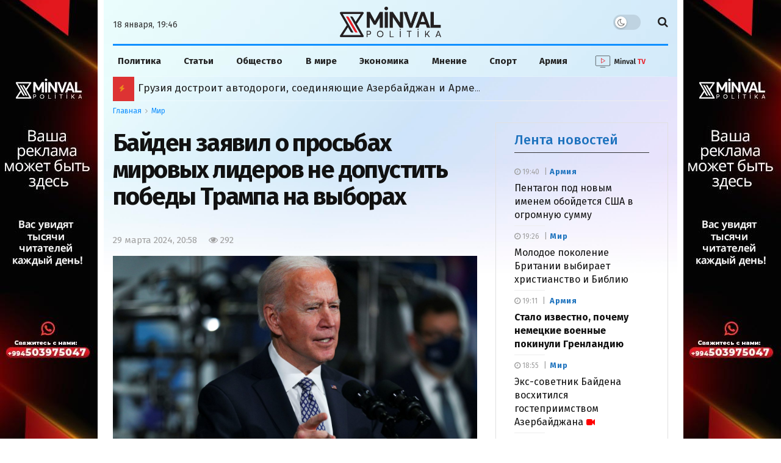

--- FILE ---
content_type: application/javascript
request_url: https://minval.az/wp-content/plugins/photospace-responsive/plugin-assets/js/frontend.min.js?ver=1.0.0
body_size: 10604
content:
jQuery(document).ready(function(t){}),jQuery(document).ready(function(t){}),jQuery(document).ready(function(t){}),jQuery(document).ready(function(t){}),jQuery(document).ready(function(t){}),jQuery(document).ready(function(t){}),jQuery(document).ready(function(t){}),function(t){var e={},a=0;t.galleriffic={version:"2.0.1",normalizeHash:function(t){return t.replace(/^.*#/,"").replace(/\?.*$/,"")},getImage:function(a){if(a)return e[a=t.galleriffic.normalizeHash(a)]},gotoImage:function(e){var a=t.galleriffic.getImage(e);return!!a&&(a.gallery.gotoImage(a),!0)},removeImageByHash:function(e,a){var n=t.galleriffic.getImage(e);if(!n)return!1;var s=n.gallery;return(!a||a==s)&&s.removeImageByIndex(n.index)}};var n={delay:3e3,numThumbs:20,preloadAhead:40,enableTopPager:!1,enableBottomPager:!0,maxPagesToShow:7,imageContainerSel:"",captionContainerSel:"",controlsContainerSel:"",loadingContainerSel:"",renderSSControls:!0,renderNavControls:!0,playLinkText:"Play",pauseLinkText:"Pause",prevLinkText:"Previous",nextLinkText:"Next",nextPageLinkText:"Next &rsaquo;",prevPageLinkText:"&lsaquo; Prev",enableHistory:!1,enableKeyboardNavigation:!0,autoStart:!1,syncTransitions:!1,defaultTransitionDuration:1e3,onSlideChange:void 0,onTransitionOut:void 0,onTransitionIn:void 0,onPageTransitionOut:void 0,onPageTransitionIn:void 0,onImageAdded:void 0,onImageRemoved:void 0};t.fn.galleriffic=function(s){t.extend(this,{version:t.galleriffic.version,isSlideshowRunning:!1,slideshowTimeout:void 0,clickHandler:function(e,a){if(this.pause(),!this.enableHistory){var n=t.galleriffic.normalizeHash(t(a).attr("href"));t.galleriffic.gotoImage(n),e.preventDefault()}},appendImage:function(t){return this.addImage(t,!1,!1),this},insertImage:function(t,e){return this.addImage(t,!1,!0,e),this},addImage:function(n,s,r,o){var h="string"==typeof n?t(n):n,l=h.find("a.thumb"),d=l.attr("href"),u=l.attr("title"),c=h.find(".caption").remove(),p=l.attr("name");a++,p&&!e[""+p]||(p=a),r||(o=this.data.length);var f={title:u,slideUrl:d,caption:c,hash:p,gallery:this,index:o};r?(this.data.splice(o,0,f),this.updateIndices(o)):this.data.push(f);var g=this;return s||this.updateThumbs(function(){var t=g.find("ul.thumbs");r?t.children(":eq("+o+")").before(h):t.append(h),g.onImageAdded&&g.onImageAdded(f,h)}),e[""+p]=f,l.attr("rel","history").attr("href","#"+p).removeAttr("name").click(function(t){g.clickHandler(t,this)}),this},removeImageByIndex:function(t){if(t<0||t>=this.data.length)return!1;var e=this.data[t];return!!e&&(this.removeImage(e),!0)},removeImageByHash:function(e){return t.galleriffic.removeImageByHash(e,this)},removeImage:function(t){var a=t.index;return this.data.splice(a,1),delete e[""+t.hash],this.updateThumbs(function(){var e=r.find("ul.thumbs").children(":eq("+a+")").remove();r.onImageRemoved&&r.onImageRemoved(t,e)}),this.updateIndices(a),this},updateIndices:function(t){for(i=t;i<this.data.length;i++)this.data[i].index=i;return this},initializeThumbs:function(){this.data=[];var e=this;return this.find("ul.thumbs > li").each(function(a){e.addImage(t(this),!0,!1)}),this},isPreloadComplete:!1,preloadInit:function(){if(0==this.preloadAhead)return this;this.preloadStartIndex=this.currentImage.index;var t=this.getNextIndex(this.preloadStartIndex);return this.preloadRecursive(this.preloadStartIndex,t)},preloadRelocate:function(t){return this.preloadStartIndex=t,this},preloadRecursive:function(t,e){if(t!=this.preloadStartIndex){var a=this.getNextIndex(this.preloadStartIndex);return this.preloadRecursive(this.preloadStartIndex,a)}var n=this,s=e-t;if(s<0&&(s=this.data.length-1-t+e),this.preloadAhead>=0&&s>this.preloadAhead)return setTimeout(function(){n.preloadRecursive(t,e)},500),this;var r=this.data[e];if(!r)return this;if(r.image)return this.preloadNext(t,e);var o=new Image;return o.onload=function(){r.image=this,n.preloadNext(t,e)},o.alt=r.title,o.src=r.slideUrl,this},preloadNext:function(t,e){var a=this.getNextIndex(e);if(a==t)this.isPreloadComplete=!0;else{var n=this;setTimeout(function(){n.preloadRecursive(t,a)},100)}return this},getNextIndex:function(t){var e=t+1;return e>=this.data.length&&(e=0),e},getPrevIndex:function(t){var e=t-1;return e<0&&(e=this.data.length-1),e},pause:function(){return this.isSlideshowRunning=!1,this.slideshowTimeout&&(clearTimeout(this.slideshowTimeout),this.slideshowTimeout=void 0),this.$controlsContainer&&this.$controlsContainer.find("div.ss-controls a").removeClass().addClass("play").attr("title",this.playLinkText).attr("href","#play").html(this.playLinkText),this},play:function(){if(this.isSlideshowRunning=!0,this.$controlsContainer&&this.$controlsContainer.find("div.ss-controls a").removeClass().addClass("pause").attr("title",this.pauseLinkText).attr("href","#pause").html(this.pauseLinkText),!this.slideshowTimeout){var t=this;this.slideshowTimeout=setTimeout(function(){t.ssAdvance()},this.delay)}return this},toggleSlideshow:function(){return this.isSlideshowRunning?this.pause():this.play(),this},ssAdvance:function(){return this.isSlideshowRunning&&this.next(!0),this},next:function(t,e){return this.gotoIndex(this.getNextIndex(this.currentImage.index),t,e),this},previous:function(t,e){return this.gotoIndex(this.getPrevIndex(this.currentImage.index),t,e),this},nextPage:function(t,e){var a=this.getCurrentPage();if(a<this.getNumPages()-1){var n=a*this.numThumbs+this.numThumbs;this.gotoIndex(n,t,e)}return this},previousPage:function(t,e){var a=this.getCurrentPage();if(a>0){var n=a*this.numThumbs-this.numThumbs;this.gotoIndex(n,t,e)}return this},gotoIndex:function(e,a,n){a||this.pause(),e<0?e=0:e>=this.data.length&&(e=this.data.length-1);var s=this.data[e];return!n&&this.enableHistory?t.historyLoad(String(s.hash)):this.gotoImage(s),this},gotoImage:function(t){var e=t.index;return this.onSlideChange&&this.onSlideChange(this.currentImage.index,e),this.currentImage=t,this.preloadRelocate(e),this.refresh(),this},getDefaultTransitionDuration:function(t){return t?this.defaultTransitionDuration:this.defaultTransitionDuration/2},refresh:function(){var t=this.currentImage;if(!t)return this;var e=t.index;this.$controlsContainer&&this.$controlsContainer.find("div.nav-controls a.prev").attr("href","#"+this.data[this.getPrevIndex(e)].hash).end().find("div.nav-controls a.next").attr("href","#"+this.data[this.getNextIndex(e)].hash);var a=this.$imageContainer.find("span.current").addClass("previous").removeClass("current"),n=0;this.$captionContainer&&(n=this.$captionContainer.find("span.current").addClass("previous").removeClass("current"));var s=this.syncTransitions&&t.image,r=!0,o=this,h=function(){r=!1,a.remove(),n&&n.remove(),s||(t.image&&t.hash==o.data[o.currentImage.index].hash?o.buildImage(t,s):o.$loadingContainer&&o.$loadingContainer.show())};if(0==a.length?h():this.onTransitionOut?this.onTransitionOut(a,n,s,h):(a.fadeTo(this.getDefaultTransitionDuration(s),0,h),n&&n.fadeTo(this.getDefaultTransitionDuration(s),0)),s&&this.buildImage(t,s),!t.image){var l=new Image;l.onload=function(){t.image=this,r||t.hash!=o.data[o.currentImage.index].hash||o.buildImage(t,s)},l.alt=t.title,l.src=t.slideUrl}return this.relocatePreload=!0,this.syncThumbs()},buildImage:function(t,e){var a=this,n=this.getNextIndex(t.index);if(e)var s=this.$imageContainer.append('<span class="image-wrapper current"><a class="advance-link" rel="history" href="#'+this.data[n].hash+'" title="'+t.title+'">&nbsp;</a></span>').find("span.current").css("opacity","0");else var s=this.$imageContainer.html('<span class="image-wrapper current"><a class="advance-link" rel="history" href="#'+this.data[n].hash+'" title="'+t.title+'">&nbsp;</a></span>').find("span.current").css("opacity","0");s.find("a").append(t.image).click(function(t){a.clickHandler(t,this)});var r=0;return this.$captionContainer&&(r=this.$captionContainer.append('<span class="image-caption current"></span>').find("span.current").css("opacity","0").append(t.caption)),this.$loadingContainer&&this.$loadingContainer.hide(),this.onTransitionIn?this.onTransitionIn(s,r,e):(s.fadeTo(this.getDefaultTransitionDuration(e),1),r&&r.fadeTo(this.getDefaultTransitionDuration(e),1)),this.isSlideshowRunning&&(this.slideshowTimeout&&clearTimeout(this.slideshowTimeout),this.slideshowTimeout=setTimeout(function(){a.ssAdvance()},this.delay)),this},getCurrentPage:function(){return Math.floor(this.currentImage.index/this.numThumbs)},syncThumbs:function(){this.getCurrentPage()!=this.displayedPage&&this.updateThumbs();var t=this.find("ul.thumbs").children();return t.filter(".selected").removeClass("selected"),t.eq(this.currentImage.index).addClass("selected"),this},updateThumbs:function(t){var e=this,a=function(){t&&t(),e.rebuildThumbs(),e.onPageTransitionIn?e.onPageTransitionIn():e.show()};return this.onPageTransitionOut?this.onPageTransitionOut(a):(this.hide(),a()),this},rebuildThumbs:function(){var e=this.data.length>this.numThumbs;if(this.enableTopPager){var a=this.find("div.top");0==a.length?a=this.prepend('<div class="top pagination"></div>').find("div.top"):a.empty(),e&&this.buildPager(a)}if(this.enableBottomPager){var n=this.find("div.bottom");0==n.length?n=this.append('<div class="bottom pagination"></div>').find("div.bottom"):n.empty(),e&&this.buildPager(n)}var s=this.getCurrentPage(),r=s*this.numThumbs,o=r+this.numThumbs-1;o>=this.data.length&&(o=this.data.length-1);var h=this.find("ul.thumbs");return h.find("li").each(function(e){var a=t(this);e>=r&&e<=o?a.show():a.hide()}),this.displayedPage=s,h.removeClass("noscript"),this},getNumPages:function(){return Math.ceil(this.data.length/this.numThumbs)},buildPager:function(t){var e=this,a=this.getNumPages(),n=this.getCurrentPage(),s=n*this.numThumbs,r=this.maxPagesToShow-1,o=n-Math.floor((this.maxPagesToShow-1)/2)+1;if(o>0){var h=a-o;h<r&&(o-=r-h)}if(o<0&&(o=0),n>0){var l=s-this.numThumbs;t.append('<a rel="history" class="pprev" href="#'+this.data[l].hash+'" title="'+this.prevPageLinkText+'">'+this.prevPageLinkText+"</a>")}for(o>0&&(this.buildPageLink(t,0,a),o>1&&t.append('<span class="ellipsis">&hellip;</span>'),r--);r>0;)this.buildPageLink(t,o,a),r--,o++;if(o<a){var d=a-1;o<d&&t.append('<span class="ellipsis">&hellip;</span>'),this.buildPageLink(t,d,a)}var u=s+this.numThumbs;return u<this.data.length&&t.append('<a rel="history" class="pnext" href="#'+this.data[u].hash+'" title="'+this.nextPageLinkText+'">'+this.nextPageLinkText+"</a>"),t.find("a").click(function(t){e.clickHandler(t,this)}),this},buildPageLink:function(t,e,a){var n=e+1;if(e==this.getCurrentPage())t.append('<span class="current">'+n+"</span>");else if(e<a){var s=e*this.numThumbs;t.append('<a rel="history" href="#'+this.data[s].hash+'" title="'+n+'">'+n+"</a>")}return this}}),t.extend(this,n,s),this.enableHistory&&!t.historyInit&&(this.enableHistory=!1),this.imageContainerSel&&(this.$imageContainer=t(this.imageContainerSel)),this.captionContainerSel&&(this.$captionContainer=t(this.captionContainerSel)),this.loadingContainerSel&&(this.$loadingContainer=t(this.loadingContainerSel)),this.initializeThumbs(),this.maxPagesToShow<3&&(this.maxPagesToShow=3),this.displayedPage=-1,this.currentImage=this.data[0];var r=this;this.$loadingContainer&&this.$loadingContainer.hide(),this.controlsContainerSel&&(this.$controlsContainer=t(this.controlsContainerSel).empty(),this.renderSSControls&&(this.autoStart?this.$controlsContainer.append('<div class="ss-controls"><a href="#pause" class="pause" title="'+this.pauseLinkText+'"><span>'+this.pauseLinkText+"</span></a></div>"):this.$controlsContainer.append('<div class="ss-controls"><a href="#play" class="play" title="'+this.playLinkText+'"><span>'+this.playLinkText+"</span></a></div>"),this.$controlsContainer.find("div.ss-controls a").click(function(t){return r.toggleSlideshow(),t.preventDefault(),!1})),this.renderNavControls&&this.$controlsContainer.append('<div class="nav-controls"><a class="prev" rel="history" title="'+this.prevLinkText+'"><span>'+this.prevLinkText+'</span></a><a class="next" rel="history" title="'+this.nextLinkText+'"><span>'+this.nextLinkText+"</span></a></div>").find("div.nav-controls a").click(function(t){r.clickHandler(t,this)}));var o=!this.enableHistory||!location.hash;return this.enableHistory&&location.hash&&(e[t.galleriffic.normalizeHash(location.hash)]||(o=!0)),o&&this.gotoIndex(0,!1,!0),this.enableKeyboardNavigation&&t(document).keydown(function(t){switch(t.charCode?t.charCode:t.keyCode?t.keyCode:0){case 32:case 39:r.next();break;case 33:r.previousPage(),t.preventDefault();break;case 34:r.nextPage(),t.preventDefault();break;case 35:r.gotoIndex(r.data.length-1),t.preventDefault();break;case 36:r.gotoIndex(0),t.preventDefault();break;case 37:r.previous()}}),this.autoStart&&this.play(),setTimeout(function(){r.preloadInit()},1e3),this}}(jQuery),jQuery.extend({historyCurrentHash:void 0,historyCallback:void 0,historyIframeSrc:void 0,historyInit:function(t,e){jQuery.historyCallback=t,e&&(jQuery.historyIframeSrc=e);var a=location.hash.replace(/\?.*$/,"");if(jQuery.historyCurrentHash=a,jQuery.support.msie){""==jQuery.historyCurrentHash&&(jQuery.historyCurrentHash="#"),jQuery("body").prepend('<iframe id="jQuery_history" style="display: none;"'+(jQuery.historyIframeSrc?' src="'+jQuery.historyIframeSrc+'"':"")+"></iframe>");var n=jQuery("#jQuery_history")[0].contentWindow.document;n.open(),n.close(),n.location.hash=a}else jQuery.support.safari&&(jQuery.historyBackStack=[],jQuery.historyBackStack.length=history.length,jQuery.historyForwardStack=[],jQuery.lastHistoryLength=history.length,jQuery.isFirst=!0);a&&jQuery.historyCallback(a.replace(/^#/,"")),setInterval(jQuery.historyCheck,100)},historyAddHistory:function(t){jQuery.historyBackStack.push(t),jQuery.historyForwardStack.length=0,this.isFirst=!0},historyCheck:function(){if(jQuery.support.msie){var t=jQuery("#jQuery_history")[0],e=(t.contentDocument||t.contentWindow.document).location.hash.replace(/\?.*$/,"");e!=jQuery.historyCurrentHash&&(location.hash=e,jQuery.historyCurrentHash=e,jQuery.historyCallback(e.replace(/^#/,"")))}else if(jQuery.support.safari){if(jQuery.lastHistoryLength==history.length&&jQuery.historyBackStack.length>jQuery.lastHistoryLength&&jQuery.historyBackStack.shift(),!jQuery.dontCheck){var a=history.length-jQuery.historyBackStack.length;if(jQuery.lastHistoryLength=history.length,a){if(jQuery.isFirst=!1,a<0)for(var n=0;n<Math.abs(a);n++)jQuery.historyForwardStack.unshift(jQuery.historyBackStack.pop());else for(var n=0;n<a;n++)jQuery.historyBackStack.push(jQuery.historyForwardStack.shift());var s=jQuery.historyBackStack[jQuery.historyBackStack.length-1];void 0!=s&&(jQuery.historyCurrentHash=location.hash.replace(/\?.*$/,""),jQuery.historyCallback(s))}else if(void 0==jQuery.historyBackStack[jQuery.historyBackStack.length-1]&&!jQuery.isFirst){if(location.hash){var e=location.hash;jQuery.historyCallback(location.hash.replace(/^#/,""))}else{var e="";jQuery.historyCallback("")}jQuery.isFirst=!0}}}else{var e=location.hash.replace(/\?.*$/,"");e!=jQuery.historyCurrentHash&&(jQuery.historyCurrentHash=e,jQuery.historyCallback(e.replace(/^#/,"")))}},historyLoad:function(t){var e;if(t=decodeURIComponent(t.replace(/\?.*$/,"")),jQuery.support.safari?e=t:(e="#"+t,location.hash=e),jQuery.historyCurrentHash=e,jQuery.support.msie){var a=jQuery("#jQuery_history")[0].contentWindow.document;a.open(),a.close(),a.location.hash=e,jQuery.lastHistoryLength=history.length,jQuery.historyCallback(t)}else if(jQuery.support.safari){jQuery.dontCheck=!0,this.historyAddHistory(t);var n=function(){jQuery.dontCheck=!1};window.setTimeout(n,200),jQuery.historyCallback(t),location.hash=e}else jQuery.historyCallback(t)}}),jQuery(document).ready(function(t){var e;t(".colorpicker").hide(),t(".colorpicker").each(function(){t(this).farbtastic(t(this).closest(".color-picker").find(".color"))}),t(".color").click(function(){t(this).closest(".color-picker").find(".colorpicker").fadeIn()}),t(document).mousedown(function(){t(".colorpicker").each(function(){"block"==t(this).css("display")&&t(this).fadeOut()})}),jQuery.fn.uploadMediaFile=function(t,a){var n=t.attr("id"),s=n.replace("_button",""),r=n.replace("_button","_preview");if(e)return void e.open();(e=wp.media.frames.file_frame=wp.media({title:jQuery(this).data("uploader_title"),button:{text:jQuery(this).data("uploader_button_text")},multiple:!1})).on("select",function(){attachment=e.state().get("selection").first().toJSON(),jQuery("#"+s).val(attachment.id),a&&jQuery("#"+r).attr("src",attachment.sizes.thumbnail.url),e=!1}),e.open()},jQuery(".image_upload_button").click(function(){jQuery.fn.uploadMediaFile(jQuery(this),!0)}),jQuery(".image_delete_button").click(function(){return jQuery(this).closest("td").find(".image_data_field").val(""),jQuery(this).closest("td").find(".image_preview").remove(),!1})}),function(t){var e={},a=0;t.galleriffic={version:"2.0.1",normalizeHash:function(t){return t.replace(/^.*#/,"").replace(/\?.*$/,"")},getImage:function(a){if(a)return e[a=t.galleriffic.normalizeHash(a)]},gotoImage:function(e){var a=t.galleriffic.getImage(e);return!!a&&(a.gallery.gotoImage(a),!0)},removeImageByHash:function(e,a){var n=t.galleriffic.getImage(e);if(!n)return!1;var s=n.gallery;return(!a||a==s)&&s.removeImageByIndex(n.index)}};var n={delay:3e3,numThumbs:20,preloadAhead:40,enableTopPager:!1,enableBottomPager:!0,maxPagesToShow:7,imageContainerSel:"",captionContainerSel:"",controlsContainerSel:"",loadingContainerSel:"",renderSSControls:!0,renderNavControls:!0,playLinkText:"Play",pauseLinkText:"Pause",prevLinkText:"Previous",nextLinkText:"Next",nextPageLinkText:"Next &rsaquo;",prevPageLinkText:"&lsaquo; Prev",enableHistory:!1,enableKeyboardNavigation:!0,autoStart:!1,syncTransitions:!1,defaultTransitionDuration:1e3,onSlideChange:void 0,onTransitionOut:void 0,onTransitionIn:void 0,onPageTransitionOut:void 0,onPageTransitionIn:void 0,onImageAdded:void 0,onImageRemoved:void 0};t.fn.galleriffic=function(s){t.extend(this,{version:t.galleriffic.version,isSlideshowRunning:!1,slideshowTimeout:void 0,clickHandler:function(e,a){if(this.pause(),!this.enableHistory){var n=t.galleriffic.normalizeHash(t(a).attr("href"));t.galleriffic.gotoImage(n),e.preventDefault()}},appendImage:function(t){return this.addImage(t,!1,!1),this},insertImage:function(t,e){return this.addImage(t,!1,!0,e),this},addImage:function(n,s,r,o){var h="string"==typeof n?t(n):n,l=h.find("a.thumb"),d=l.attr("href"),u=l.attr("title"),c=h.find(".caption").remove(),p=l.attr("name");a++,p&&!e[""+p]||(p=a),r||(o=this.data.length);var f={title:u,slideUrl:d,caption:c,hash:p,gallery:this,index:o};r?(this.data.splice(o,0,f),this.updateIndices(o)):this.data.push(f);var g=this;return s||this.updateThumbs(function(){var t=g.find("ul.thumbs");r?t.children(":eq("+o+")").before(h):t.append(h),g.onImageAdded&&g.onImageAdded(f,h)}),e[""+p]=f,l.attr("rel","history").attr("href","#"+p).removeAttr("name").click(function(t){g.clickHandler(t,this)}),this},removeImageByIndex:function(t){if(t<0||t>=this.data.length)return!1;var e=this.data[t];return!!e&&(this.removeImage(e),!0)},removeImageByHash:function(e){return t.galleriffic.removeImageByHash(e,this)},removeImage:function(t){var a=t.index;return this.data.splice(a,1),delete e[""+t.hash],this.updateThumbs(function(){var e=r.find("ul.thumbs").children(":eq("+a+")").remove();r.onImageRemoved&&r.onImageRemoved(t,e)}),this.updateIndices(a),this},updateIndices:function(t){for(i=t;i<this.data.length;i++)this.data[i].index=i;return this},initializeThumbs:function(){this.data=[];var e=this;return this.find("ul.thumbs > li").each(function(a){e.addImage(t(this),!0,!1)}),this},isPreloadComplete:!1,preloadInit:function(){if(0==this.preloadAhead)return this;this.preloadStartIndex=this.currentImage.index;var t=this.getNextIndex(this.preloadStartIndex);return this.preloadRecursive(this.preloadStartIndex,t)},preloadRelocate:function(t){return this.preloadStartIndex=t,this},preloadRecursive:function(t,e){if(t!=this.preloadStartIndex){var a=this.getNextIndex(this.preloadStartIndex);return this.preloadRecursive(this.preloadStartIndex,a)}var n=this,s=e-t;if(s<0&&(s=this.data.length-1-t+e),this.preloadAhead>=0&&s>this.preloadAhead)return setTimeout(function(){n.preloadRecursive(t,e)},500),this;var r=this.data[e];if(!r)return this;if(r.image)return this.preloadNext(t,e);var o=new Image;return o.onload=function(){r.image=this,n.preloadNext(t,e)},o.alt=r.title,o.src=r.slideUrl,this},preloadNext:function(t,e){var a=this.getNextIndex(e);if(a==t)this.isPreloadComplete=!0;else{var n=this;setTimeout(function(){n.preloadRecursive(t,a)},100)}return this},getNextIndex:function(t){var e=t+1;return e>=this.data.length&&(e=0),e},getPrevIndex:function(t){var e=t-1;return e<0&&(e=this.data.length-1),e},pause:function(){return this.isSlideshowRunning=!1,this.slideshowTimeout&&(clearTimeout(this.slideshowTimeout),this.slideshowTimeout=void 0),this.$controlsContainer&&this.$controlsContainer.find("div.ss-controls a").removeClass().addClass("play").attr("title",this.playLinkText).attr("href","#play").html(this.playLinkText),this},play:function(){if(this.isSlideshowRunning=!0,this.$controlsContainer&&this.$controlsContainer.find("div.ss-controls a").removeClass().addClass("pause").attr("title",this.pauseLinkText).attr("href","#pause").html(this.pauseLinkText),!this.slideshowTimeout){var t=this;this.slideshowTimeout=setTimeout(function(){t.ssAdvance()},this.delay)}return this},toggleSlideshow:function(){return this.isSlideshowRunning?this.pause():this.play(),this},ssAdvance:function(){return this.isSlideshowRunning&&this.next(!0),this},next:function(t,e){return this.gotoIndex(this.getNextIndex(this.currentImage.index),t,e),this},previous:function(t,e){return this.gotoIndex(this.getPrevIndex(this.currentImage.index),t,e),this},nextPage:function(t,e){var a=this.getCurrentPage();if(a<this.getNumPages()-1){var n=a*this.numThumbs+this.numThumbs;this.gotoIndex(n,t,e)}return this},previousPage:function(t,e){var a=this.getCurrentPage();if(a>0){var n=a*this.numThumbs-this.numThumbs;this.gotoIndex(n,t,e)}return this},gotoIndex:function(e,a,n){a||this.pause(),e<0?e=0:e>=this.data.length&&(e=this.data.length-1);var s=this.data[e];return!n&&this.enableHistory?t.historyLoad(String(s.hash)):this.gotoImage(s),this},gotoImage:function(t){var e=t.index;return this.onSlideChange&&this.onSlideChange(this.currentImage.index,e),this.currentImage=t,this.preloadRelocate(e),this.refresh(),this},getDefaultTransitionDuration:function(t){return t?this.defaultTransitionDuration:this.defaultTransitionDuration/2},refresh:function(){var t=this.currentImage;if(!t)return this;var e=t.index;this.$controlsContainer&&this.$controlsContainer.find("div.nav-controls a.prev").attr("href","#"+this.data[this.getPrevIndex(e)].hash).end().find("div.nav-controls a.next").attr("href","#"+this.data[this.getNextIndex(e)].hash);var a=this.$imageContainer.find("span.current").addClass("previous").removeClass("current"),n=0;this.$captionContainer&&(n=this.$captionContainer.find("span.current").addClass("previous").removeClass("current"));var s=this.syncTransitions&&t.image,r=!0,o=this,h=function(){r=!1,a.remove(),n&&n.remove(),s||(t.image&&t.hash==o.data[o.currentImage.index].hash?o.buildImage(t,s):o.$loadingContainer&&o.$loadingContainer.show())};if(0==a.length?h():this.onTransitionOut?this.onTransitionOut(a,n,s,h):(a.fadeTo(this.getDefaultTransitionDuration(s),0,h),n&&n.fadeTo(this.getDefaultTransitionDuration(s),0)),s&&this.buildImage(t,s),!t.image){var l=new Image;l.onload=function(){t.image=this,r||t.hash!=o.data[o.currentImage.index].hash||o.buildImage(t,s)},l.alt=t.title,l.src=t.slideUrl}return this.relocatePreload=!0,this.syncThumbs()},buildImage:function(t,e){var a=this,n=this.getNextIndex(t.index);if(e)var s=this.$imageContainer.append('<span class="image-wrapper current"><a class="advance-link" rel="history" href="#'+this.data[n].hash+'" title="'+t.title+'">&nbsp;</a></span>').find("span.current").css("opacity","0");else var s=this.$imageContainer.html('<span class="image-wrapper current"><a class="advance-link" rel="history" href="#'+this.data[n].hash+'" title="'+t.title+'">&nbsp;</a></span>').find("span.current").css("opacity","0");s.find("a").append(t.image).click(function(t){a.clickHandler(t,this)});var r=0;return this.$captionContainer&&(r=this.$captionContainer.append('<span class="image-caption current"></span>').find("span.current").css("opacity","0").append(t.caption)),this.$loadingContainer&&this.$loadingContainer.hide(),this.onTransitionIn?this.onTransitionIn(s,r,e):(s.fadeTo(this.getDefaultTransitionDuration(e),1),r&&r.fadeTo(this.getDefaultTransitionDuration(e),1)),this.isSlideshowRunning&&(this.slideshowTimeout&&clearTimeout(this.slideshowTimeout),this.slideshowTimeout=setTimeout(function(){a.ssAdvance()},this.delay)),this},getCurrentPage:function(){return Math.floor(this.currentImage.index/this.numThumbs)},syncThumbs:function(){this.getCurrentPage()!=this.displayedPage&&this.updateThumbs();var t=this.find("ul.thumbs").children();return t.filter(".selected").removeClass("selected"),t.eq(this.currentImage.index).addClass("selected"),this},updateThumbs:function(t){var e=this,a=function(){t&&t(),e.rebuildThumbs(),e.onPageTransitionIn?e.onPageTransitionIn():e.show()};return this.onPageTransitionOut?this.onPageTransitionOut(a):(this.hide(),a()),this},rebuildThumbs:function(){var e=this.data.length>this.numThumbs;if(this.enableTopPager){var a=this.find("div.top");0==a.length?a=this.prepend('<div class="top pagination"></div>').find("div.top"):a.empty(),e&&this.buildPager(a)}if(this.enableBottomPager){var n=this.find("div.bottom");0==n.length?n=this.append('<div class="bottom pagination"></div>').find("div.bottom"):n.empty(),e&&this.buildPager(n)}var s=this.getCurrentPage(),r=s*this.numThumbs,o=r+this.numThumbs-1;o>=this.data.length&&(o=this.data.length-1);var h=this.find("ul.thumbs");return h.find("li").each(function(e){var a=t(this);e>=r&&e<=o?a.show():a.hide()}),this.displayedPage=s,h.removeClass("noscript"),this},getNumPages:function(){return Math.ceil(this.data.length/this.numThumbs)},buildPager:function(t){var e=this,a=this.getNumPages(),n=this.getCurrentPage(),s=n*this.numThumbs,r=this.maxPagesToShow-1,o=n-Math.floor((this.maxPagesToShow-1)/2)+1;if(o>0){var h=a-o;h<r&&(o-=r-h)}if(o<0&&(o=0),n>0){var l=s-this.numThumbs;t.append('<a rel="history" class="pprev" href="#'+this.data[l].hash+'" title="'+this.prevPageLinkText+'">'+this.prevPageLinkText+"</a>")}for(o>0&&(this.buildPageLink(t,0,a),o>1&&t.append('<span class="ellipsis">&hellip;</span>'),r--);r>0;)this.buildPageLink(t,o,a),r--,o++;if(o<a){var d=a-1;o<d&&t.append('<span class="ellipsis">&hellip;</span>'),this.buildPageLink(t,d,a)}var u=s+this.numThumbs;return u<this.data.length&&t.append('<a rel="history" class="pnext" href="#'+this.data[u].hash+'" title="'+this.nextPageLinkText+'">'+this.nextPageLinkText+"</a>"),t.find("a").click(function(t){e.clickHandler(t,this)}),this},buildPageLink:function(t,e,a){var n=e+1;if(e==this.getCurrentPage())t.append('<span class="current">'+n+"</span>");else if(e<a){var s=e*this.numThumbs;t.append('<a rel="history" href="#'+this.data[s].hash+'" title="'+n+'">'+n+"</a>")}return this}}),t.extend(this,n,s),this.enableHistory&&!t.historyInit&&(this.enableHistory=!1),this.imageContainerSel&&(this.$imageContainer=t(this.imageContainerSel)),this.captionContainerSel&&(this.$captionContainer=t(this.captionContainerSel)),this.loadingContainerSel&&(this.$loadingContainer=t(this.loadingContainerSel)),this.initializeThumbs(),this.maxPagesToShow<3&&(this.maxPagesToShow=3),this.displayedPage=-1,this.currentImage=this.data[0];var r=this;this.$loadingContainer&&this.$loadingContainer.hide(),this.controlsContainerSel&&(this.$controlsContainer=t(this.controlsContainerSel).empty(),this.renderSSControls&&(this.autoStart?this.$controlsContainer.append('<div class="ss-controls"><a href="#pause" class="pause" title="'+this.pauseLinkText+'"><span>'+this.pauseLinkText+"</span></a></div>"):this.$controlsContainer.append('<div class="ss-controls"><a href="#play" class="play" title="'+this.playLinkText+'"><span>'+this.playLinkText+"</span></a></div>"),this.$controlsContainer.find("div.ss-controls a").click(function(t){return r.toggleSlideshow(),t.preventDefault(),!1})),this.renderNavControls&&this.$controlsContainer.append('<div class="nav-controls"><a class="prev" rel="history" title="'+this.prevLinkText+'"><span>'+this.prevLinkText+'</span></a><a class="next" rel="history" title="'+this.nextLinkText+'"><span>'+this.nextLinkText+"</span></a></div>").find("div.nav-controls a").click(function(t){r.clickHandler(t,this)}));var o=!this.enableHistory||!location.hash;return this.enableHistory&&location.hash&&(e[t.galleriffic.normalizeHash(location.hash)]||(o=!0)),o&&this.gotoIndex(0,!1,!0),this.enableKeyboardNavigation&&t(document).keydown(function(t){switch(t.charCode?t.charCode:t.keyCode?t.keyCode:0){case 32:case 39:r.next();break;case 33:r.previousPage(),t.preventDefault();break;case 34:r.nextPage(),t.preventDefault();break;case 35:r.gotoIndex(r.data.length-1),t.preventDefault();break;case 36:r.gotoIndex(0),t.preventDefault();break;case 37:r.previous()}}),this.autoStart&&this.play(),setTimeout(function(){r.preloadInit()},1e3),this}}(jQuery),jQuery.extend({historyCurrentHash:void 0,historyCallback:void 0,historyIframeSrc:void 0,historyInit:function(t,e){jQuery.historyCallback=t,e&&(jQuery.historyIframeSrc=e);var a=location.hash.replace(/\?.*$/,"");if(jQuery.historyCurrentHash=a,jQuery.support.msie){""==jQuery.historyCurrentHash&&(jQuery.historyCurrentHash="#"),jQuery("body").prepend('<iframe id="jQuery_history" style="display: none;"'+(jQuery.historyIframeSrc?' src="'+jQuery.historyIframeSrc+'"':"")+"></iframe>");var n=jQuery("#jQuery_history")[0].contentWindow.document;n.open(),n.close(),n.location.hash=a}else jQuery.support.safari&&(jQuery.historyBackStack=[],jQuery.historyBackStack.length=history.length,jQuery.historyForwardStack=[],jQuery.lastHistoryLength=history.length,jQuery.isFirst=!0);a&&jQuery.historyCallback(a.replace(/^#/,"")),setInterval(jQuery.historyCheck,100)},historyAddHistory:function(t){jQuery.historyBackStack.push(t),jQuery.historyForwardStack.length=0,this.isFirst=!0},historyCheck:function(){if(jQuery.support.msie){var t=jQuery("#jQuery_history")[0],e=(t.contentDocument||t.contentWindow.document).location.hash.replace(/\?.*$/,"");e!=jQuery.historyCurrentHash&&(location.hash=e,jQuery.historyCurrentHash=e,jQuery.historyCallback(e.replace(/^#/,"")))}else if(jQuery.support.safari){if(jQuery.lastHistoryLength==history.length&&jQuery.historyBackStack.length>jQuery.lastHistoryLength&&jQuery.historyBackStack.shift(),!jQuery.dontCheck){var a=history.length-jQuery.historyBackStack.length;if(jQuery.lastHistoryLength=history.length,a){if(jQuery.isFirst=!1,a<0)for(var n=0;n<Math.abs(a);n++)jQuery.historyForwardStack.unshift(jQuery.historyBackStack.pop());else for(var n=0;n<a;n++)jQuery.historyBackStack.push(jQuery.historyForwardStack.shift());var s=jQuery.historyBackStack[jQuery.historyBackStack.length-1];void 0!=s&&(jQuery.historyCurrentHash=location.hash.replace(/\?.*$/,""),jQuery.historyCallback(s))}else if(void 0==jQuery.historyBackStack[jQuery.historyBackStack.length-1]&&!jQuery.isFirst){if(location.hash){var e=location.hash;jQuery.historyCallback(location.hash.replace(/^#/,""))}else{var e="";jQuery.historyCallback("")}jQuery.isFirst=!0}}}else{var e=location.hash.replace(/\?.*$/,"");e!=jQuery.historyCurrentHash&&(jQuery.historyCurrentHash=e,jQuery.historyCallback(e.replace(/^#/,"")))}},historyLoad:function(t){var e;if(t=decodeURIComponent(t.replace(/\?.*$/,"")),jQuery.support.safari?e=t:(e="#"+t,location.hash=e),jQuery.historyCurrentHash=e,jQuery.support.msie){var a=jQuery("#jQuery_history")[0].contentWindow.document;a.open(),a.close(),a.location.hash=e,jQuery.lastHistoryLength=history.length,jQuery.historyCallback(t)}else if(jQuery.support.safari){jQuery.dontCheck=!0,this.historyAddHistory(t);var n=function(){jQuery.dontCheck=!1};window.setTimeout(n,200),jQuery.historyCallback(t),location.hash=e}else jQuery.historyCallback(t)}}),jQuery(document).ready(function(t){var e;t(".colorpicker").hide(),t(".colorpicker").each(function(){t(this).farbtastic(t(this).closest(".color-picker").find(".color"))}),t(".color").click(function(){t(this).closest(".color-picker").find(".colorpicker").fadeIn()}),t(document).mousedown(function(){t(".colorpicker").each(function(){"block"==t(this).css("display")&&t(this).fadeOut()})}),jQuery.fn.uploadMediaFile=function(t,a){var n=t.attr("id"),s=n.replace("_button",""),r=n.replace("_button","_preview");if(e)return void e.open();(e=wp.media.frames.file_frame=wp.media({title:jQuery(this).data("uploader_title"),button:{text:jQuery(this).data("uploader_button_text")},multiple:!1})).on("select",function(){attachment=e.state().get("selection").first().toJSON(),jQuery("#"+s).val(attachment.id),a&&jQuery("#"+r).attr("src",attachment.sizes.thumbnail.url),e=!1}),e.open()},jQuery(".image_upload_button").click(function(){jQuery.fn.uploadMediaFile(jQuery(this),!0)}),jQuery(".image_delete_button").click(function(){return jQuery(this).closest("td").find(".image_data_field").val(""),jQuery(this).closest("td").find(".image_preview").remove(),!1})}),function(t){var e={},a=0;t.galleriffic={version:"2.0.1",normalizeHash:function(t){return t.replace(/^.*#/,"").replace(/\?.*$/,"")},getImage:function(a){if(a)return e[a=t.galleriffic.normalizeHash(a)]},gotoImage:function(e){var a=t.galleriffic.getImage(e);return!!a&&(a.gallery.gotoImage(a),!0)},removeImageByHash:function(e,a){var n=t.galleriffic.getImage(e);if(!n)return!1;var s=n.gallery;return(!a||a==s)&&s.removeImageByIndex(n.index)}};var n={delay:3e3,numThumbs:20,preloadAhead:40,enableTopPager:!1,enableBottomPager:!0,maxPagesToShow:7,imageContainerSel:"",captionContainerSel:"",controlsContainerSel:"",loadingContainerSel:"",renderSSControls:!0,renderNavControls:!0,playLinkText:"Play",pauseLinkText:"Pause",prevLinkText:"Previous",nextLinkText:"Next",nextPageLinkText:"Next &rsaquo;",prevPageLinkText:"&lsaquo; Prev",enableHistory:!1,enableKeyboardNavigation:!0,autoStart:!1,syncTransitions:!1,defaultTransitionDuration:1e3,onSlideChange:void 0,onTransitionOut:void 0,onTransitionIn:void 0,onPageTransitionOut:void 0,onPageTransitionIn:void 0,onImageAdded:void 0,onImageRemoved:void 0};t.fn.galleriffic=function(s){t.extend(this,{version:t.galleriffic.version,isSlideshowRunning:!1,slideshowTimeout:void 0,clickHandler:function(e,a){if(this.pause(),!this.enableHistory){var n=t.galleriffic.normalizeHash(t(a).attr("href"));t.galleriffic.gotoImage(n),e.preventDefault()}},appendImage:function(t){return this.addImage(t,!1,!1),this},insertImage:function(t,e){return this.addImage(t,!1,!0,e),this},addImage:function(n,s,r,o){var h="string"==typeof n?t(n):n,l=h.find("a.thumb"),d=l.attr("href"),u=l.attr("title"),c=h.find(".caption").remove(),p=l.attr("name");a++,p&&!e[""+p]||(p=a),r||(o=this.data.length);var f={title:u,slideUrl:d,caption:c,hash:p,gallery:this,index:o};r?(this.data.splice(o,0,f),this.updateIndices(o)):this.data.push(f);var g=this;return s||this.updateThumbs(function(){var t=g.find("ul.thumbs");r?t.children(":eq("+o+")").before(h):t.append(h),g.onImageAdded&&g.onImageAdded(f,h)}),e[""+p]=f,l.attr("rel","history").attr("href","#"+p).removeAttr("name").click(function(t){g.clickHandler(t,this)}),this},removeImageByIndex:function(t){if(t<0||t>=this.data.length)return!1;var e=this.data[t];return!!e&&(this.removeImage(e),!0)},removeImageByHash:function(e){return t.galleriffic.removeImageByHash(e,this)},removeImage:function(t){var a=t.index;return this.data.splice(a,1),delete e[""+t.hash],this.updateThumbs(function(){var e=r.find("ul.thumbs").children(":eq("+a+")").remove();r.onImageRemoved&&r.onImageRemoved(t,e)}),this.updateIndices(a),this},updateIndices:function(t){for(i=t;i<this.data.length;i++)this.data[i].index=i;return this},initializeThumbs:function(){this.data=[];var e=this;return this.find("ul.thumbs > li").each(function(a){e.addImage(t(this),!0,!1)}),this},isPreloadComplete:!1,preloadInit:function(){if(0==this.preloadAhead)return this;this.preloadStartIndex=this.currentImage.index;var t=this.getNextIndex(this.preloadStartIndex);return this.preloadRecursive(this.preloadStartIndex,t)},preloadRelocate:function(t){return this.preloadStartIndex=t,this},preloadRecursive:function(t,e){if(t!=this.preloadStartIndex){var a=this.getNextIndex(this.preloadStartIndex);return this.preloadRecursive(this.preloadStartIndex,a)}var n=this,s=e-t;if(s<0&&(s=this.data.length-1-t+e),this.preloadAhead>=0&&s>this.preloadAhead)return setTimeout(function(){n.preloadRecursive(t,e)},500),this;var r=this.data[e];if(!r)return this;if(r.image)return this.preloadNext(t,e);var o=new Image;return o.onload=function(){r.image=this,n.preloadNext(t,e)},o.alt=r.title,o.src=r.slideUrl,this},preloadNext:function(t,e){var a=this.getNextIndex(e);if(a==t)this.isPreloadComplete=!0;else{var n=this;setTimeout(function(){n.preloadRecursive(t,a)},100)}return this},getNextIndex:function(t){var e=t+1;return e>=this.data.length&&(e=0),e},getPrevIndex:function(t){var e=t-1;return e<0&&(e=this.data.length-1),e},pause:function(){return this.isSlideshowRunning=!1,this.slideshowTimeout&&(clearTimeout(this.slideshowTimeout),this.slideshowTimeout=void 0),this.$controlsContainer&&this.$controlsContainer.find("div.ss-controls a").removeClass().addClass("play").attr("title",this.playLinkText).attr("href","#play").html(this.playLinkText),this},play:function(){if(this.isSlideshowRunning=!0,this.$controlsContainer&&this.$controlsContainer.find("div.ss-controls a").removeClass().addClass("pause").attr("title",this.pauseLinkText).attr("href","#pause").html(this.pauseLinkText),!this.slideshowTimeout){var t=this;this.slideshowTimeout=setTimeout(function(){t.ssAdvance()},this.delay)}return this},toggleSlideshow:function(){return this.isSlideshowRunning?this.pause():this.play(),this},ssAdvance:function(){return this.isSlideshowRunning&&this.next(!0),this},next:function(t,e){return this.gotoIndex(this.getNextIndex(this.currentImage.index),t,e),this},previous:function(t,e){return this.gotoIndex(this.getPrevIndex(this.currentImage.index),t,e),this},nextPage:function(t,e){var a=this.getCurrentPage();if(a<this.getNumPages()-1){var n=a*this.numThumbs+this.numThumbs;this.gotoIndex(n,t,e)}return this},previousPage:function(t,e){var a=this.getCurrentPage();if(a>0){var n=a*this.numThumbs-this.numThumbs;this.gotoIndex(n,t,e)}return this},gotoIndex:function(e,a,n){a||this.pause(),e<0?e=0:e>=this.data.length&&(e=this.data.length-1);var s=this.data[e];return!n&&this.enableHistory?t.historyLoad(String(s.hash)):this.gotoImage(s),this},gotoImage:function(t){var e=t.index;return this.onSlideChange&&this.onSlideChange(this.currentImage.index,e),this.currentImage=t,this.preloadRelocate(e),this.refresh(),this},getDefaultTransitionDuration:function(t){return t?this.defaultTransitionDuration:this.defaultTransitionDuration/2},refresh:function(){var t=this.currentImage;if(!t)return this;var e=t.index;this.$controlsContainer&&this.$controlsContainer.find("div.nav-controls a.prev").attr("href","#"+this.data[this.getPrevIndex(e)].hash).end().find("div.nav-controls a.next").attr("href","#"+this.data[this.getNextIndex(e)].hash);var a=this.$imageContainer.find("span.current").addClass("previous").removeClass("current"),n=0;this.$captionContainer&&(n=this.$captionContainer.find("span.current").addClass("previous").removeClass("current"));var s=this.syncTransitions&&t.image,r=!0,o=this,h=function(){r=!1,a.remove(),n&&n.remove(),s||(t.image&&t.hash==o.data[o.currentImage.index].hash?o.buildImage(t,s):o.$loadingContainer&&o.$loadingContainer.show())};if(0==a.length?h():this.onTransitionOut?this.onTransitionOut(a,n,s,h):(a.fadeTo(this.getDefaultTransitionDuration(s),0,h),n&&n.fadeTo(this.getDefaultTransitionDuration(s),0)),s&&this.buildImage(t,s),!t.image){var l=new Image;l.onload=function(){t.image=this,r||t.hash!=o.data[o.currentImage.index].hash||o.buildImage(t,s)},l.alt=t.title,l.src=t.slideUrl}return this.relocatePreload=!0,this.syncThumbs()},buildImage:function(t,e){var a=this,n=this.getNextIndex(t.index);if(e)var s=this.$imageContainer.append('<span class="image-wrapper current"><a class="advance-link" rel="history" href="#'+this.data[n].hash+'" title="'+t.title+'">&nbsp;</a></span>').find("span.current").css("opacity","0");else var s=this.$imageContainer.html('<span class="image-wrapper current"><a class="advance-link" rel="history" href="#'+this.data[n].hash+'" title="'+t.title+'">&nbsp;</a></span>').find("span.current").css("opacity","0");s.find("a").append(t.image).click(function(t){a.clickHandler(t,this)});var r=0;return this.$captionContainer&&(r=this.$captionContainer.append('<span class="image-caption current"></span>').find("span.current").css("opacity","0").append(t.caption)),this.$loadingContainer&&this.$loadingContainer.hide(),this.onTransitionIn?this.onTransitionIn(s,r,e):(s.fadeTo(this.getDefaultTransitionDuration(e),1),r&&r.fadeTo(this.getDefaultTransitionDuration(e),1)),this.isSlideshowRunning&&(this.slideshowTimeout&&clearTimeout(this.slideshowTimeout),this.slideshowTimeout=setTimeout(function(){a.ssAdvance()},this.delay)),this},getCurrentPage:function(){return Math.floor(this.currentImage.index/this.numThumbs)},syncThumbs:function(){this.getCurrentPage()!=this.displayedPage&&this.updateThumbs();var t=this.find("ul.thumbs").children();return t.filter(".selected").removeClass("selected"),t.eq(this.currentImage.index).addClass("selected"),this},updateThumbs:function(t){var e=this,a=function(){t&&t(),e.rebuildThumbs(),e.onPageTransitionIn?e.onPageTransitionIn():e.show()};return this.onPageTransitionOut?this.onPageTransitionOut(a):(this.hide(),a()),this},rebuildThumbs:function(){var e=this.data.length>this.numThumbs;if(this.enableTopPager){var a=this.find("div.top");0==a.length?a=this.prepend('<div class="top pagination"></div>').find("div.top"):a.empty(),e&&this.buildPager(a)}if(this.enableBottomPager){var n=this.find("div.bottom");0==n.length?n=this.append('<div class="bottom pagination"></div>').find("div.bottom"):n.empty(),e&&this.buildPager(n)}var s=this.getCurrentPage(),r=s*this.numThumbs,o=r+this.numThumbs-1;o>=this.data.length&&(o=this.data.length-1);var h=this.find("ul.thumbs");return h.find("li").each(function(e){var a=t(this);e>=r&&e<=o?a.show():a.hide()}),this.displayedPage=s,h.removeClass("noscript"),this},getNumPages:function(){return Math.ceil(this.data.length/this.numThumbs)},buildPager:function(t){var e=this,a=this.getNumPages(),n=this.getCurrentPage(),s=n*this.numThumbs,r=this.maxPagesToShow-1,o=n-Math.floor((this.maxPagesToShow-1)/2)+1;if(o>0){var h=a-o;h<r&&(o-=r-h)}if(o<0&&(o=0),n>0){var l=s-this.numThumbs;t.append('<a rel="history" class="pprev" href="#'+this.data[l].hash+'" title="'+this.prevPageLinkText+'">'+this.prevPageLinkText+"</a>")}for(o>0&&(this.buildPageLink(t,0,a),o>1&&t.append('<span class="ellipsis">&hellip;</span>'),r--);r>0;)this.buildPageLink(t,o,a),r--,o++;if(o<a){var d=a-1;o<d&&t.append('<span class="ellipsis">&hellip;</span>'),this.buildPageLink(t,d,a)}var u=s+this.numThumbs;return u<this.data.length&&t.append('<a rel="history" class="pnext" href="#'+this.data[u].hash+'" title="'+this.nextPageLinkText+'">'+this.nextPageLinkText+"</a>"),t.find("a").click(function(t){e.clickHandler(t,this)}),this},buildPageLink:function(t,e,a){var n=e+1;if(e==this.getCurrentPage())t.append('<span class="current">'+n+"</span>");else if(e<a){var s=e*this.numThumbs;t.append('<a rel="history" href="#'+this.data[s].hash+'" title="'+n+'">'+n+"</a>")}return this}}),t.extend(this,n,s),this.enableHistory&&!t.historyInit&&(this.enableHistory=!1),this.imageContainerSel&&(this.$imageContainer=t(this.imageContainerSel)),this.captionContainerSel&&(this.$captionContainer=t(this.captionContainerSel)),this.loadingContainerSel&&(this.$loadingContainer=t(this.loadingContainerSel)),this.initializeThumbs(),this.maxPagesToShow<3&&(this.maxPagesToShow=3),this.displayedPage=-1,this.currentImage=this.data[0];var r=this;this.$loadingContainer&&this.$loadingContainer.hide(),this.controlsContainerSel&&(this.$controlsContainer=t(this.controlsContainerSel).empty(),this.renderSSControls&&(this.autoStart?this.$controlsContainer.append('<div class="ss-controls"><a href="#pause" class="pause" title="'+this.pauseLinkText+'"><span>'+this.pauseLinkText+"</span></a></div>"):this.$controlsContainer.append('<div class="ss-controls"><a href="#play" class="play" title="'+this.playLinkText+'"><span>'+this.playLinkText+"</span></a></div>"),this.$controlsContainer.find("div.ss-controls a").click(function(t){return r.toggleSlideshow(),t.preventDefault(),!1})),this.renderNavControls&&this.$controlsContainer.append('<div class="nav-controls"><a class="prev" rel="history" title="'+this.prevLinkText+'"><span>'+this.prevLinkText+'</span></a><a class="next" rel="history" title="'+this.nextLinkText+'"><span>'+this.nextLinkText+"</span></a></div>").find("div.nav-controls a").click(function(t){r.clickHandler(t,this)}));var o=!this.enableHistory||!location.hash;return this.enableHistory&&location.hash&&(e[t.galleriffic.normalizeHash(location.hash)]||(o=!0)),o&&this.gotoIndex(0,!1,!0),this.enableKeyboardNavigation&&t(document).keydown(function(t){switch(t.charCode?t.charCode:t.keyCode?t.keyCode:0){case 32:case 39:r.next();break;case 33:r.previousPage(),t.preventDefault();break;case 34:r.nextPage(),t.preventDefault();break;case 35:r.gotoIndex(r.data.length-1),t.preventDefault();break;case 36:r.gotoIndex(0),t.preventDefault();break;case 37:r.previous()}}),this.autoStart&&this.play(),setTimeout(function(){r.preloadInit()},1e3),this}}(jQuery),jQuery.extend({historyCurrentHash:void 0,historyCallback:void 0,historyIframeSrc:void 0,historyInit:function(t,e){jQuery.historyCallback=t,e&&(jQuery.historyIframeSrc=e);var a=location.hash.replace(/\?.*$/,"");if(jQuery.historyCurrentHash=a,jQuery.support.msie){""==jQuery.historyCurrentHash&&(jQuery.historyCurrentHash="#"),jQuery("body").prepend('<iframe id="jQuery_history" style="display: none;"'+(jQuery.historyIframeSrc?' src="'+jQuery.historyIframeSrc+'"':"")+"></iframe>");var n=jQuery("#jQuery_history")[0].contentWindow.document;n.open(),n.close(),n.location.hash=a}else jQuery.support.safari&&(jQuery.historyBackStack=[],jQuery.historyBackStack.length=history.length,jQuery.historyForwardStack=[],jQuery.lastHistoryLength=history.length,jQuery.isFirst=!0);a&&jQuery.historyCallback(a.replace(/^#/,"")),setInterval(jQuery.historyCheck,100)},historyAddHistory:function(t){jQuery.historyBackStack.push(t),jQuery.historyForwardStack.length=0,this.isFirst=!0},historyCheck:function(){if(jQuery.support.msie){var t=jQuery("#jQuery_history")[0],e=(t.contentDocument||t.contentWindow.document).location.hash.replace(/\?.*$/,"");e!=jQuery.historyCurrentHash&&(location.hash=e,jQuery.historyCurrentHash=e,jQuery.historyCallback(e.replace(/^#/,"")))}else if(jQuery.support.safari){if(jQuery.lastHistoryLength==history.length&&jQuery.historyBackStack.length>jQuery.lastHistoryLength&&jQuery.historyBackStack.shift(),!jQuery.dontCheck){var a=history.length-jQuery.historyBackStack.length;if(jQuery.lastHistoryLength=history.length,a){if(jQuery.isFirst=!1,a<0)for(var n=0;n<Math.abs(a);n++)jQuery.historyForwardStack.unshift(jQuery.historyBackStack.pop());else for(var n=0;n<a;n++)jQuery.historyBackStack.push(jQuery.historyForwardStack.shift());var s=jQuery.historyBackStack[jQuery.historyBackStack.length-1];void 0!=s&&(jQuery.historyCurrentHash=location.hash.replace(/\?.*$/,""),jQuery.historyCallback(s))}else if(void 0==jQuery.historyBackStack[jQuery.historyBackStack.length-1]&&!jQuery.isFirst){if(location.hash){var e=location.hash;jQuery.historyCallback(location.hash.replace(/^#/,""))}else{var e="";jQuery.historyCallback("")}jQuery.isFirst=!0}}}else{var e=location.hash.replace(/\?.*$/,"");e!=jQuery.historyCurrentHash&&(jQuery.historyCurrentHash=e,jQuery.historyCallback(e.replace(/^#/,"")))}},historyLoad:function(t){var e;if(t=decodeURIComponent(t.replace(/\?.*$/,"")),jQuery.support.safari?e=t:(e="#"+t,location.hash=e),jQuery.historyCurrentHash=e,jQuery.support.msie){var a=jQuery("#jQuery_history")[0].contentWindow.document;a.open(),a.close(),a.location.hash=e,jQuery.lastHistoryLength=history.length,jQuery.historyCallback(t)}else if(jQuery.support.safari){jQuery.dontCheck=!0,this.historyAddHistory(t);var n=function(){jQuery.dontCheck=!1};window.setTimeout(n,200),jQuery.historyCallback(t),location.hash=e}else jQuery.historyCallback(t)}}),jQuery(document).ready(function(t){var e;t(".colorpicker").hide(),t(".colorpicker").each(function(){t(this).farbtastic(t(this).closest(".color-picker").find(".color"))}),t(".color").click(function(){t(this).closest(".color-picker").find(".colorpicker").fadeIn()}),t(document).mousedown(function(){t(".colorpicker").each(function(){"block"==t(this).css("display")&&t(this).fadeOut()})}),jQuery.fn.uploadMediaFile=function(t,a){var n=t.attr("id"),s=n.replace("_button",""),r=n.replace("_button","_preview");if(e)return void e.open();(e=wp.media.frames.file_frame=wp.media({title:jQuery(this).data("uploader_title"),button:{text:jQuery(this).data("uploader_button_text")},multiple:!1})).on("select",function(){attachment=e.state().get("selection").first().toJSON(),jQuery("#"+s).val(attachment.id),a&&jQuery("#"+r).attr("src",attachment.sizes.thumbnail.url),e=!1}),e.open()},jQuery(".image_upload_button").click(function(){jQuery.fn.uploadMediaFile(jQuery(this),!0)}),jQuery(".image_delete_button").click(function(){return jQuery(this).closest("td").find(".image_data_field").val(""),jQuery(this).closest("td").find(".image_preview").remove(),!1})}),function(t){var e={},a=0;t.galleriffic={version:"2.0.1",normalizeHash:function(t){return t.replace(/^.*#/,"").replace(/\?.*$/,"")},getImage:function(a){if(a)return e[a=t.galleriffic.normalizeHash(a)]},gotoImage:function(e){var a=t.galleriffic.getImage(e);return!!a&&(a.gallery.gotoImage(a),!0)},removeImageByHash:function(e,a){var n=t.galleriffic.getImage(e);if(!n)return!1;var s=n.gallery;return(!a||a==s)&&s.removeImageByIndex(n.index)}};var n={delay:3e3,numThumbs:20,preloadAhead:40,enableTopPager:!1,enableBottomPager:!0,maxPagesToShow:7,imageContainerSel:"",captionContainerSel:"",controlsContainerSel:"",loadingContainerSel:"",renderSSControls:!0,renderNavControls:!0,playLinkText:"Play",pauseLinkText:"Pause",prevLinkText:"Previous",nextLinkText:"Next",nextPageLinkText:"Next &rsaquo;",prevPageLinkText:"&lsaquo; Prev",enableHistory:!1,enableKeyboardNavigation:!0,autoStart:!1,syncTransitions:!1,defaultTransitionDuration:1e3,onSlideChange:void 0,onTransitionOut:void 0,onTransitionIn:void 0,onPageTransitionOut:void 0,onPageTransitionIn:void 0,onImageAdded:void 0,onImageRemoved:void 0};t.fn.galleriffic=function(s){t.extend(this,{version:t.galleriffic.version,isSlideshowRunning:!1,slideshowTimeout:void 0,clickHandler:function(e,a){if(this.pause(),!this.enableHistory){var n=t.galleriffic.normalizeHash(t(a).attr("href"));t.galleriffic.gotoImage(n),e.preventDefault()}},appendImage:function(t){return this.addImage(t,!1,!1),this},insertImage:function(t,e){return this.addImage(t,!1,!0,e),this},addImage:function(n,s,r,o){var h="string"==typeof n?t(n):n,l=h.find("a.thumb"),d=l.attr("href"),u=l.attr("title"),c=h.find(".caption").remove(),p=l.attr("name");a++,p&&!e[""+p]||(p=a),r||(o=this.data.length);var f={title:u,slideUrl:d,caption:c,hash:p,gallery:this,index:o};r?(this.data.splice(o,0,f),this.updateIndices(o)):this.data.push(f);var g=this;return s||this.updateThumbs(function(){var t=g.find("ul.thumbs");r?t.children(":eq("+o+")").before(h):t.append(h),g.onImageAdded&&g.onImageAdded(f,h)}),e[""+p]=f,l.attr("rel","history").attr("href","#"+p).removeAttr("name").click(function(t){g.clickHandler(t,this)}),this},removeImageByIndex:function(t){if(t<0||t>=this.data.length)return!1;var e=this.data[t];return!!e&&(this.removeImage(e),!0)},removeImageByHash:function(e){return t.galleriffic.removeImageByHash(e,this)},removeImage:function(t){var a=t.index;return this.data.splice(a,1),delete e[""+t.hash],this.updateThumbs(function(){var e=r.find("ul.thumbs").children(":eq("+a+")").remove();r.onImageRemoved&&r.onImageRemoved(t,e)}),this.updateIndices(a),this},updateIndices:function(t){for(i=t;i<this.data.length;i++)this.data[i].index=i;return this},initializeThumbs:function(){this.data=[];var e=this;return this.find("ul.thumbs > li").each(function(a){e.addImage(t(this),!0,!1)}),this},isPreloadComplete:!1,preloadInit:function(){if(0==this.preloadAhead)return this;this.preloadStartIndex=this.currentImage.index;var t=this.getNextIndex(this.preloadStartIndex);return this.preloadRecursive(this.preloadStartIndex,t)},preloadRelocate:function(t){return this.preloadStartIndex=t,this},preloadRecursive:function(t,e){if(t!=this.preloadStartIndex){var a=this.getNextIndex(this.preloadStartIndex);return this.preloadRecursive(this.preloadStartIndex,a)}var n=this,s=e-t;if(s<0&&(s=this.data.length-1-t+e),this.preloadAhead>=0&&s>this.preloadAhead)return setTimeout(function(){n.preloadRecursive(t,e)},500),this;var r=this.data[e];if(!r)return this;if(r.image)return this.preloadNext(t,e);var o=new Image;return o.onload=function(){r.image=this,n.preloadNext(t,e)},o.alt=r.title,o.src=r.slideUrl,this},preloadNext:function(t,e){var a=this.getNextIndex(e);if(a==t)this.isPreloadComplete=!0;else{var n=this;setTimeout(function(){n.preloadRecursive(t,a)},100)}return this},getNextIndex:function(t){var e=t+1;return e>=this.data.length&&(e=0),e},getPrevIndex:function(t){var e=t-1;return e<0&&(e=this.data.length-1),e},pause:function(){return this.isSlideshowRunning=!1,this.slideshowTimeout&&(clearTimeout(this.slideshowTimeout),this.slideshowTimeout=void 0),this.$controlsContainer&&this.$controlsContainer.find("div.ss-controls a").removeClass().addClass("play").attr("title",this.playLinkText).attr("href","#play").html(this.playLinkText),this},play:function(){if(this.isSlideshowRunning=!0,this.$controlsContainer&&this.$controlsContainer.find("div.ss-controls a").removeClass().addClass("pause").attr("title",this.pauseLinkText).attr("href","#pause").html(this.pauseLinkText),!this.slideshowTimeout){var t=this;this.slideshowTimeout=setTimeout(function(){t.ssAdvance()},this.delay)}return this},toggleSlideshow:function(){return this.isSlideshowRunning?this.pause():this.play(),this},ssAdvance:function(){return this.isSlideshowRunning&&this.next(!0),this},next:function(t,e){return this.gotoIndex(this.getNextIndex(this.currentImage.index),t,e),this},previous:function(t,e){return this.gotoIndex(this.getPrevIndex(this.currentImage.index),t,e),this},nextPage:function(t,e){var a=this.getCurrentPage();if(a<this.getNumPages()-1){var n=a*this.numThumbs+this.numThumbs;this.gotoIndex(n,t,e)}return this},previousPage:function(t,e){var a=this.getCurrentPage();if(a>0){var n=a*this.numThumbs-this.numThumbs;this.gotoIndex(n,t,e)}return this},gotoIndex:function(e,a,n){a||this.pause(),e<0?e=0:e>=this.data.length&&(e=this.data.length-1);var s=this.data[e];return!n&&this.enableHistory?t.historyLoad(String(s.hash)):this.gotoImage(s),this},gotoImage:function(t){var e=t.index;return this.onSlideChange&&this.onSlideChange(this.currentImage.index,e),this.currentImage=t,this.preloadRelocate(e),this.refresh(),this},getDefaultTransitionDuration:function(t){return t?this.defaultTransitionDuration:this.defaultTransitionDuration/2},refresh:function(){var t=this.currentImage;if(!t)return this;var e=t.index;this.$controlsContainer&&this.$controlsContainer.find("div.nav-controls a.prev").attr("href","#"+this.data[this.getPrevIndex(e)].hash).end().find("div.nav-controls a.next").attr("href","#"+this.data[this.getNextIndex(e)].hash);var a=this.$imageContainer.find("span.current").addClass("previous").removeClass("current"),n=0;this.$captionContainer&&(n=this.$captionContainer.find("span.current").addClass("previous").removeClass("current"));var s=this.syncTransitions&&t.image,r=!0,o=this,h=function(){r=!1,a.remove(),n&&n.remove(),s||(t.image&&t.hash==o.data[o.currentImage.index].hash?o.buildImage(t,s):o.$loadingContainer&&o.$loadingContainer.show())};if(0==a.length?h():this.onTransitionOut?this.onTransitionOut(a,n,s,h):(a.fadeTo(this.getDefaultTransitionDuration(s),0,h),n&&n.fadeTo(this.getDefaultTransitionDuration(s),0)),s&&this.buildImage(t,s),!t.image){var l=new Image;l.onload=function(){t.image=this,r||t.hash!=o.data[o.currentImage.index].hash||o.buildImage(t,s)},l.alt=t.title,l.src=t.slideUrl}return this.relocatePreload=!0,this.syncThumbs()},buildImage:function(t,e){var a=this,n=this.getNextIndex(t.index);if(e)var s=this.$imageContainer.append('<span class="image-wrapper current"><a class="advance-link" rel="history" href="#'+this.data[n].hash+'" title="'+t.title+'">&nbsp;</a></span>').find("span.current").css("opacity","0");else var s=this.$imageContainer.html('<span class="image-wrapper current"><a class="advance-link" rel="history" href="#'+this.data[n].hash+'" title="'+t.title+'">&nbsp;</a></span>').find("span.current").css("opacity","0");s.find("a").append(t.image).click(function(t){a.clickHandler(t,this)});var r=0;return this.$captionContainer&&(r=this.$captionContainer.append('<span class="image-caption current"></span>').find("span.current").css("opacity","0").append(t.caption)),this.$loadingContainer&&this.$loadingContainer.hide(),this.onTransitionIn?this.onTransitionIn(s,r,e):(s.fadeTo(this.getDefaultTransitionDuration(e),1),r&&r.fadeTo(this.getDefaultTransitionDuration(e),1)),this.isSlideshowRunning&&(this.slideshowTimeout&&clearTimeout(this.slideshowTimeout),this.slideshowTimeout=setTimeout(function(){a.ssAdvance()},this.delay)),this},getCurrentPage:function(){return Math.floor(this.currentImage.index/this.numThumbs)},syncThumbs:function(){this.getCurrentPage()!=this.displayedPage&&this.updateThumbs();var t=this.find("ul.thumbs").children();return t.filter(".selected").removeClass("selected"),t.eq(this.currentImage.index).addClass("selected"),this},updateThumbs:function(t){var e=this,a=function(){t&&t(),e.rebuildThumbs(),e.onPageTransitionIn?e.onPageTransitionIn():e.show()};return this.onPageTransitionOut?this.onPageTransitionOut(a):(this.hide(),a()),this},rebuildThumbs:function(){var e=this.data.length>this.numThumbs;if(this.enableTopPager){var a=this.find("div.top");0==a.length?a=this.prepend('<div class="top pagination"></div>').find("div.top"):a.empty(),e&&this.buildPager(a)}if(this.enableBottomPager){var n=this.find("div.bottom");0==n.length?n=this.append('<div class="bottom pagination"></div>').find("div.bottom"):n.empty(),e&&this.buildPager(n)}var s=this.getCurrentPage(),r=s*this.numThumbs,o=r+this.numThumbs-1;o>=this.data.length&&(o=this.data.length-1);var h=this.find("ul.thumbs");return h.find("li").each(function(e){var a=t(this);e>=r&&e<=o?a.show():a.hide()}),this.displayedPage=s,h.removeClass("noscript"),this},getNumPages:function(){return Math.ceil(this.data.length/this.numThumbs)},buildPager:function(t){var e=this,a=this.getNumPages(),n=this.getCurrentPage(),s=n*this.numThumbs,r=this.maxPagesToShow-1,o=n-Math.floor((this.maxPagesToShow-1)/2)+1;if(o>0){var h=a-o;h<r&&(o-=r-h)}if(o<0&&(o=0),n>0){var l=s-this.numThumbs;t.append('<a rel="history" class="pprev" href="#'+this.data[l].hash+'" title="'+this.prevPageLinkText+'">'+this.prevPageLinkText+"</a>")}for(o>0&&(this.buildPageLink(t,0,a),o>1&&t.append('<span class="ellipsis">&hellip;</span>'),r--);r>0;)this.buildPageLink(t,o,a),r--,o++;if(o<a){var d=a-1;o<d&&t.append('<span class="ellipsis">&hellip;</span>'),this.buildPageLink(t,d,a)}var u=s+this.numThumbs;return u<this.data.length&&t.append('<a rel="history" class="pnext" href="#'+this.data[u].hash+'" title="'+this.nextPageLinkText+'">'+this.nextPageLinkText+"</a>"),t.find("a").click(function(t){e.clickHandler(t,this)}),this},buildPageLink:function(t,e,a){var n=e+1;if(e==this.getCurrentPage())t.append('<span class="current">'+n+"</span>");else if(e<a){var s=e*this.numThumbs;t.append('<a rel="history" href="#'+this.data[s].hash+'" title="'+n+'">'+n+"</a>")}return this}}),t.extend(this,n,s),this.enableHistory&&!t.historyInit&&(this.enableHistory=!1),this.imageContainerSel&&(this.$imageContainer=t(this.imageContainerSel)),this.captionContainerSel&&(this.$captionContainer=t(this.captionContainerSel)),this.loadingContainerSel&&(this.$loadingContainer=t(this.loadingContainerSel)),this.initializeThumbs(),this.maxPagesToShow<3&&(this.maxPagesToShow=3),this.displayedPage=-1,this.currentImage=this.data[0];var r=this;this.$loadingContainer&&this.$loadingContainer.hide(),this.controlsContainerSel&&(this.$controlsContainer=t(this.controlsContainerSel).empty(),this.renderSSControls&&(this.autoStart?this.$controlsContainer.append('<div class="ss-controls"><a href="#pause" class="pause" title="'+this.pauseLinkText+'"><span>'+this.pauseLinkText+"</span></a></div>"):this.$controlsContainer.append('<div class="ss-controls"><a href="#play" class="play" title="'+this.playLinkText+'"><span>'+this.playLinkText+"</span></a></div>"),this.$controlsContainer.find("div.ss-controls a").click(function(t){return r.toggleSlideshow(),t.preventDefault(),!1})),this.renderNavControls&&this.$controlsContainer.append('<div class="nav-controls"><a class="prev" rel="history" title="'+this.prevLinkText+'"><span>'+this.prevLinkText+'</span></a><a class="next" rel="history" title="'+this.nextLinkText+'"><span>'+this.nextLinkText+"</span></a></div>").find("div.nav-controls a").click(function(t){r.clickHandler(t,this)}));var o=!this.enableHistory||!location.hash;return this.enableHistory&&location.hash&&(e[t.galleriffic.normalizeHash(location.hash)]||(o=!0)),o&&this.gotoIndex(0,!1,!0),this.enableKeyboardNavigation&&t(document).keydown(function(t){switch(t.charCode?t.charCode:t.keyCode?t.keyCode:0){case 32:case 39:r.next();break;case 33:r.previousPage(),t.preventDefault();break;case 34:r.nextPage(),t.preventDefault();break;case 35:r.gotoIndex(r.data.length-1),t.preventDefault();break;case 36:r.gotoIndex(0),t.preventDefault();break;case 37:r.previous()}}),this.autoStart&&this.play(),setTimeout(function(){r.preloadInit()},1e3),this}}(jQuery),jQuery.extend({historyCurrentHash:void 0,historyCallback:void 0,historyIframeSrc:void 0,historyInit:function(t,e){jQuery.historyCallback=t,e&&(jQuery.historyIframeSrc=e);var a=location.hash.replace(/\?.*$/,"");if(jQuery.historyCurrentHash=a,jQuery.support.msie){""==jQuery.historyCurrentHash&&(jQuery.historyCurrentHash="#"),jQuery("body").prepend('<iframe id="jQuery_history" style="display: none;"'+(jQuery.historyIframeSrc?' src="'+jQuery.historyIframeSrc+'"':"")+"></iframe>");var n=jQuery("#jQuery_history")[0].contentWindow.document;n.open(),n.close(),n.location.hash=a}else jQuery.support.safari&&(jQuery.historyBackStack=[],jQuery.historyBackStack.length=history.length,jQuery.historyForwardStack=[],jQuery.lastHistoryLength=history.length,jQuery.isFirst=!0);a&&jQuery.historyCallback(a.replace(/^#/,"")),setInterval(jQuery.historyCheck,100)},historyAddHistory:function(t){jQuery.historyBackStack.push(t),jQuery.historyForwardStack.length=0,this.isFirst=!0},historyCheck:function(){if(jQuery.support.msie){var t=jQuery("#jQuery_history")[0],e=(t.contentDocument||t.contentWindow.document).location.hash.replace(/\?.*$/,"");e!=jQuery.historyCurrentHash&&(location.hash=e,jQuery.historyCurrentHash=e,jQuery.historyCallback(e.replace(/^#/,"")))}else if(jQuery.support.safari){if(jQuery.lastHistoryLength==history.length&&jQuery.historyBackStack.length>jQuery.lastHistoryLength&&jQuery.historyBackStack.shift(),!jQuery.dontCheck){var a=history.length-jQuery.historyBackStack.length;if(jQuery.lastHistoryLength=history.length,a){if(jQuery.isFirst=!1,a<0)for(var n=0;n<Math.abs(a);n++)jQuery.historyForwardStack.unshift(jQuery.historyBackStack.pop());else for(var n=0;n<a;n++)jQuery.historyBackStack.push(jQuery.historyForwardStack.shift());var s=jQuery.historyBackStack[jQuery.historyBackStack.length-1];void 0!=s&&(jQuery.historyCurrentHash=location.hash.replace(/\?.*$/,""),jQuery.historyCallback(s))}else if(void 0==jQuery.historyBackStack[jQuery.historyBackStack.length-1]&&!jQuery.isFirst){if(location.hash){var e=location.hash;jQuery.historyCallback(location.hash.replace(/^#/,""))}else{var e="";jQuery.historyCallback("")}jQuery.isFirst=!0}}}else{var e=location.hash.replace(/\?.*$/,"");e!=jQuery.historyCurrentHash&&(jQuery.historyCurrentHash=e,jQuery.historyCallback(e.replace(/^#/,"")))}},historyLoad:function(t){var e;if(t=decodeURIComponent(t.replace(/\?.*$/,"")),jQuery.support.safari?e=t:(e="#"+t,location.hash=e),jQuery.historyCurrentHash=e,jQuery.support.msie){var a=jQuery("#jQuery_history")[0].contentWindow.document;a.open(),a.close(),a.location.hash=e,jQuery.lastHistoryLength=history.length,jQuery.historyCallback(t)}else if(jQuery.support.safari){jQuery.dontCheck=!0,this.historyAddHistory(t);var n=function(){jQuery.dontCheck=!1};window.setTimeout(n,200),jQuery.historyCallback(t),location.hash=e}else jQuery.historyCallback(t)}}),jQuery(document).ready(function(t){var e;t(".colorpicker").hide(),t(".colorpicker").each(function(){t(this).farbtastic(t(this).closest(".color-picker").find(".color"))}),t(".color").click(function(){t(this).closest(".color-picker").find(".colorpicker").fadeIn()}),t(document).mousedown(function(){t(".colorpicker").each(function(){"block"==t(this).css("display")&&t(this).fadeOut()})}),jQuery.fn.uploadMediaFile=function(t,a){var n=t.attr("id"),s=n.replace("_button",""),r=n.replace("_button","_preview");if(e)return void e.open();(e=wp.media.frames.file_frame=wp.media({title:jQuery(this).data("uploader_title"),button:{text:jQuery(this).data("uploader_button_text")},multiple:!1})).on("select",function(){attachment=e.state().get("selection").first().toJSON(),jQuery("#"+s).val(attachment.id),a&&jQuery("#"+r).attr("src",attachment.sizes.thumbnail.url),e=!1}),e.open()},jQuery(".image_upload_button").click(function(){jQuery.fn.uploadMediaFile(jQuery(this),!0)}),jQuery(".image_delete_button").click(function(){return jQuery(this).closest("td").find(".image_data_field").val(""),jQuery(this).closest("td").find(".image_preview").remove(),!1})}),function(t){var e={},a=0;t.galleriffic={version:"2.0.1",normalizeHash:function(t){return t.replace(/^.*#/,"").replace(/\?.*$/,"")},getImage:function(a){if(a)return e[a=t.galleriffic.normalizeHash(a)]},gotoImage:function(e){var a=t.galleriffic.getImage(e);return!!a&&(a.gallery.gotoImage(a),!0)},removeImageByHash:function(e,a){var n=t.galleriffic.getImage(e);if(!n)return!1;var s=n.gallery;return(!a||a==s)&&s.removeImageByIndex(n.index)}};var n={delay:3e3,numThumbs:20,preloadAhead:40,enableTopPager:!1,enableBottomPager:!0,maxPagesToShow:7,imageContainerSel:"",captionContainerSel:"",controlsContainerSel:"",loadingContainerSel:"",renderSSControls:!0,renderNavControls:!0,playLinkText:"Play",pauseLinkText:"Pause",prevLinkText:"Previous",nextLinkText:"Next",nextPageLinkText:"Next &rsaquo;",prevPageLinkText:"&lsaquo; Prev",enableHistory:!1,enableKeyboardNavigation:!0,autoStart:!1,syncTransitions:!1,defaultTransitionDuration:1e3,onSlideChange:void 0,onTransitionOut:void 0,onTransitionIn:void 0,onPageTransitionOut:void 0,onPageTransitionIn:void 0,onImageAdded:void 0,onImageRemoved:void 0};t.fn.galleriffic=function(s){t.extend(this,{version:t.galleriffic.version,isSlideshowRunning:!1,slideshowTimeout:void 0,clickHandler:function(e,a){if(this.pause(),!this.enableHistory){var n=t.galleriffic.normalizeHash(t(a).attr("href"));t.galleriffic.gotoImage(n),e.preventDefault()}},appendImage:function(t){return this.addImage(t,!1,!1),this},insertImage:function(t,e){return this.addImage(t,!1,!0,e),this},addImage:function(n,s,r,o){var h="string"==typeof n?t(n):n,l=h.find("a.thumb"),d=l.attr("href"),u=l.attr("title"),c=h.find(".caption").remove(),p=l.attr("name");a++,p&&!e[""+p]||(p=a),r||(o=this.data.length);var f={title:u,slideUrl:d,caption:c,hash:p,gallery:this,index:o};r?(this.data.splice(o,0,f),this.updateIndices(o)):this.data.push(f);var g=this;return s||this.updateThumbs(function(){var t=g.find("ul.thumbs");r?t.children(":eq("+o+")").before(h):t.append(h),g.onImageAdded&&g.onImageAdded(f,h)}),e[""+p]=f,l.attr("rel","history").attr("href","#"+p).removeAttr("name").click(function(t){g.clickHandler(t,this)}),this},removeImageByIndex:function(t){if(t<0||t>=this.data.length)return!1;var e=this.data[t];return!!e&&(this.removeImage(e),!0)},removeImageByHash:function(e){return t.galleriffic.removeImageByHash(e,this)},removeImage:function(t){var a=t.index;return this.data.splice(a,1),delete e[""+t.hash],this.updateThumbs(function(){var e=r.find("ul.thumbs").children(":eq("+a+")").remove();r.onImageRemoved&&r.onImageRemoved(t,e)}),this.updateIndices(a),this},updateIndices:function(t){for(i=t;i<this.data.length;i++)this.data[i].index=i;return this},initializeThumbs:function(){this.data=[];var e=this;return this.find("ul.thumbs > li").each(function(a){e.addImage(t(this),!0,!1)}),this},isPreloadComplete:!1,preloadInit:function(){if(0==this.preloadAhead)return this;this.preloadStartIndex=this.currentImage.index;var t=this.getNextIndex(this.preloadStartIndex);return this.preloadRecursive(this.preloadStartIndex,t)},preloadRelocate:function(t){return this.preloadStartIndex=t,this},preloadRecursive:function(t,e){if(t!=this.preloadStartIndex){var a=this.getNextIndex(this.preloadStartIndex);return this.preloadRecursive(this.preloadStartIndex,a)}var n=this,s=e-t;if(s<0&&(s=this.data.length-1-t+e),this.preloadAhead>=0&&s>this.preloadAhead)return setTimeout(function(){n.preloadRecursive(t,e)},500),this;var r=this.data[e];if(!r)return this;if(r.image)return this.preloadNext(t,e);var o=new Image;return o.onload=function(){r.image=this,n.preloadNext(t,e)},o.alt=r.title,o.src=r.slideUrl,this},preloadNext:function(t,e){var a=this.getNextIndex(e);if(a==t)this.isPreloadComplete=!0;else{var n=this;setTimeout(function(){n.preloadRecursive(t,a)},100)}return this},getNextIndex:function(t){var e=t+1;return e>=this.data.length&&(e=0),e},getPrevIndex:function(t){var e=t-1;return e<0&&(e=this.data.length-1),e},pause:function(){return this.isSlideshowRunning=!1,this.slideshowTimeout&&(clearTimeout(this.slideshowTimeout),this.slideshowTimeout=void 0),this.$controlsContainer&&this.$controlsContainer.find("div.ss-controls a").removeClass().addClass("play").attr("title",this.playLinkText).attr("href","#play").html(this.playLinkText),this},play:function(){if(this.isSlideshowRunning=!0,this.$controlsContainer&&this.$controlsContainer.find("div.ss-controls a").removeClass().addClass("pause").attr("title",this.pauseLinkText).attr("href","#pause").html(this.pauseLinkText),!this.slideshowTimeout){var t=this;this.slideshowTimeout=setTimeout(function(){t.ssAdvance()},this.delay)}return this},toggleSlideshow:function(){return this.isSlideshowRunning?this.pause():this.play(),this},ssAdvance:function(){return this.isSlideshowRunning&&this.next(!0),this},next:function(t,e){return this.gotoIndex(this.getNextIndex(this.currentImage.index),t,e),this},previous:function(t,e){return this.gotoIndex(this.getPrevIndex(this.currentImage.index),t,e),this},nextPage:function(t,e){var a=this.getCurrentPage();if(a<this.getNumPages()-1){var n=a*this.numThumbs+this.numThumbs;this.gotoIndex(n,t,e)}return this},previousPage:function(t,e){var a=this.getCurrentPage();if(a>0){var n=a*this.numThumbs-this.numThumbs;this.gotoIndex(n,t,e)}return this},gotoIndex:function(e,a,n){a||this.pause(),e<0?e=0:e>=this.data.length&&(e=this.data.length-1);var s=this.data[e];return!n&&this.enableHistory?t.historyLoad(String(s.hash)):this.gotoImage(s),this},gotoImage:function(t){var e=t.index;return this.onSlideChange&&this.onSlideChange(this.currentImage.index,e),this.currentImage=t,this.preloadRelocate(e),this.refresh(),this},getDefaultTransitionDuration:function(t){return t?this.defaultTransitionDuration:this.defaultTransitionDuration/2},refresh:function(){var t=this.currentImage;if(!t)return this;var e=t.index;this.$controlsContainer&&this.$controlsContainer.find("div.nav-controls a.prev").attr("href","#"+this.data[this.getPrevIndex(e)].hash).end().find("div.nav-controls a.next").attr("href","#"+this.data[this.getNextIndex(e)].hash);var a=this.$imageContainer.find("span.current").addClass("previous").removeClass("current"),n=0;this.$captionContainer&&(n=this.$captionContainer.find("span.current").addClass("previous").removeClass("current"));var s=this.syncTransitions&&t.image,r=!0,o=this,h=function(){r=!1,a.remove(),n&&n.remove(),s||(t.image&&t.hash==o.data[o.currentImage.index].hash?o.buildImage(t,s):o.$loadingContainer&&o.$loadingContainer.show())};if(0==a.length?h():this.onTransitionOut?this.onTransitionOut(a,n,s,h):(a.fadeTo(this.getDefaultTransitionDuration(s),0,h),n&&n.fadeTo(this.getDefaultTransitionDuration(s),0)),s&&this.buildImage(t,s),!t.image){var l=new Image;l.onload=function(){t.image=this,r||t.hash!=o.data[o.currentImage.index].hash||o.buildImage(t,s)},l.alt=t.title,l.src=t.slideUrl}return this.relocatePreload=!0,this.syncThumbs()},buildImage:function(t,e){var a=this,n=this.getNextIndex(t.index);if(e)var s=this.$imageContainer.append('<span class="image-wrapper current"><a class="advance-link" rel="history" href="#'+this.data[n].hash+'" title="'+t.title+'">&nbsp;</a></span>').find("span.current").css("opacity","0");else var s=this.$imageContainer.html('<span class="image-wrapper current"><a class="advance-link" rel="history" href="#'+this.data[n].hash+'" title="'+t.title+'">&nbsp;</a></span>').find("span.current").css("opacity","0");s.find("a").append(t.image).click(function(t){a.clickHandler(t,this)});var r=0;return this.$captionContainer&&(r=this.$captionContainer.append('<span class="image-caption current"></span>').find("span.current").css("opacity","0").append(t.caption)),this.$loadingContainer&&this.$loadingContainer.hide(),this.onTransitionIn?this.onTransitionIn(s,r,e):(s.fadeTo(this.getDefaultTransitionDuration(e),1),r&&r.fadeTo(this.getDefaultTransitionDuration(e),1)),this.isSlideshowRunning&&(this.slideshowTimeout&&clearTimeout(this.slideshowTimeout),this.slideshowTimeout=setTimeout(function(){a.ssAdvance()},this.delay)),this},getCurrentPage:function(){return Math.floor(this.currentImage.index/this.numThumbs)},syncThumbs:function(){this.getCurrentPage()!=this.displayedPage&&this.updateThumbs();var t=this.find("ul.thumbs").children();return t.filter(".selected").removeClass("selected"),t.eq(this.currentImage.index).addClass("selected"),this},updateThumbs:function(t){var e=this,a=function(){t&&t(),e.rebuildThumbs(),e.onPageTransitionIn?e.onPageTransitionIn():e.show()};return this.onPageTransitionOut?this.onPageTransitionOut(a):(this.hide(),a()),this},rebuildThumbs:function(){var e=this.data.length>this.numThumbs;if(this.enableTopPager){var a=this.find("div.top");0==a.length?a=this.prepend('<div class="top pagination"></div>').find("div.top"):a.empty(),e&&this.buildPager(a)}if(this.enableBottomPager){var n=this.find("div.bottom");0==n.length?n=this.append('<div class="bottom pagination"></div>').find("div.bottom"):n.empty(),e&&this.buildPager(n)}var s=this.getCurrentPage(),r=s*this.numThumbs,o=r+this.numThumbs-1;o>=this.data.length&&(o=this.data.length-1);var h=this.find("ul.thumbs");return h.find("li").each(function(e){var a=t(this);e>=r&&e<=o?a.show():a.hide()}),this.displayedPage=s,h.removeClass("noscript"),this},getNumPages:function(){return Math.ceil(this.data.length/this.numThumbs)},buildPager:function(t){var e=this,a=this.getNumPages(),n=this.getCurrentPage(),s=n*this.numThumbs,r=this.maxPagesToShow-1,o=n-Math.floor((this.maxPagesToShow-1)/2)+1;if(o>0){var h=a-o;h<r&&(o-=r-h)}if(o<0&&(o=0),n>0){var l=s-this.numThumbs;t.append('<a rel="history" class="pprev" href="#'+this.data[l].hash+'" title="'+this.prevPageLinkText+'">'+this.prevPageLinkText+"</a>")}for(o>0&&(this.buildPageLink(t,0,a),o>1&&t.append('<span class="ellipsis">&hellip;</span>'),r--);r>0;)this.buildPageLink(t,o,a),r--,o++;if(o<a){var d=a-1;o<d&&t.append('<span class="ellipsis">&hellip;</span>'),this.buildPageLink(t,d,a)}var u=s+this.numThumbs;return u<this.data.length&&t.append('<a rel="history" class="pnext" href="#'+this.data[u].hash+'" title="'+this.nextPageLinkText+'">'+this.nextPageLinkText+"</a>"),t.find("a").click(function(t){e.clickHandler(t,this)}),this},buildPageLink:function(t,e,a){var n=e+1;if(e==this.getCurrentPage())t.append('<span class="current">'+n+"</span>");else if(e<a){var s=e*this.numThumbs;t.append('<a rel="history" href="#'+this.data[s].hash+'" title="'+n+'">'+n+"</a>")}return this}}),t.extend(this,n,s),this.enableHistory&&!t.historyInit&&(this.enableHistory=!1),this.imageContainerSel&&(this.$imageContainer=t(this.imageContainerSel)),this.captionContainerSel&&(this.$captionContainer=t(this.captionContainerSel)),this.loadingContainerSel&&(this.$loadingContainer=t(this.loadingContainerSel)),this.initializeThumbs(),this.maxPagesToShow<3&&(this.maxPagesToShow=3),this.displayedPage=-1,this.currentImage=this.data[0];var r=this;this.$loadingContainer&&this.$loadingContainer.hide(),this.controlsContainerSel&&(this.$controlsContainer=t(this.controlsContainerSel).empty(),this.renderSSControls&&(this.autoStart?this.$controlsContainer.append('<div class="ss-controls"><a href="#pause" class="pause" title="'+this.pauseLinkText+'"><span>'+this.pauseLinkText+"</span></a></div>"):this.$controlsContainer.append('<div class="ss-controls"><a href="#play" class="play" title="'+this.playLinkText+'"><span>'+this.playLinkText+"</span></a></div>"),this.$controlsContainer.find("div.ss-controls a").click(function(t){return r.toggleSlideshow(),t.preventDefault(),!1})),this.renderNavControls&&this.$controlsContainer.append('<div class="nav-controls"><a class="prev" rel="history" title="'+this.prevLinkText+'"><span>'+this.prevLinkText+'</span></a><a class="next" rel="history" title="'+this.nextLinkText+'"><span>'+this.nextLinkText+"</span></a></div>").find("div.nav-controls a").click(function(t){r.clickHandler(t,this)}));var o=!this.enableHistory||!location.hash;return this.enableHistory&&location.hash&&(e[t.galleriffic.normalizeHash(location.hash)]||(o=!0)),o&&this.gotoIndex(0,!1,!0),this.enableKeyboardNavigation&&t(document).keydown(function(t){switch(t.charCode?t.charCode:t.keyCode?t.keyCode:0){case 32:case 39:r.next();break;case 33:r.previousPage(),t.preventDefault();break;case 34:r.nextPage(),t.preventDefault();break;case 35:r.gotoIndex(r.data.length-1),t.preventDefault();break;case 36:r.gotoIndex(0),t.preventDefault();break;case 37:r.previous()}}),this.autoStart&&this.play(),setTimeout(function(){r.preloadInit()},1e3),this}}(jQuery),jQuery.extend({historyCurrentHash:void 0,historyCallback:void 0,historyIframeSrc:void 0,historyInit:function(t,e){jQuery.historyCallback=t,e&&(jQuery.historyIframeSrc=e);var a=location.hash.replace(/\?.*$/,"");if(jQuery.historyCurrentHash=a,jQuery.support.msie){""==jQuery.historyCurrentHash&&(jQuery.historyCurrentHash="#"),jQuery("body").prepend('<iframe id="jQuery_history" style="display: none;"'+(jQuery.historyIframeSrc?' src="'+jQuery.historyIframeSrc+'"':"")+"></iframe>");var n=jQuery("#jQuery_history")[0].contentWindow.document;n.open(),n.close(),n.location.hash=a}else jQuery.support.safari&&(jQuery.historyBackStack=[],jQuery.historyBackStack.length=history.length,jQuery.historyForwardStack=[],jQuery.lastHistoryLength=history.length,jQuery.isFirst=!0);a&&jQuery.historyCallback(a.replace(/^#/,"")),setInterval(jQuery.historyCheck,100)},historyAddHistory:function(t){jQuery.historyBackStack.push(t),jQuery.historyForwardStack.length=0,this.isFirst=!0},historyCheck:function(){if(jQuery.support.msie){var t=jQuery("#jQuery_history")[0],e=(t.contentDocument||t.contentWindow.document).location.hash.replace(/\?.*$/,"");e!=jQuery.historyCurrentHash&&(location.hash=e,jQuery.historyCurrentHash=e,jQuery.historyCallback(e.replace(/^#/,"")))}else if(jQuery.support.safari){if(jQuery.lastHistoryLength==history.length&&jQuery.historyBackStack.length>jQuery.lastHistoryLength&&jQuery.historyBackStack.shift(),!jQuery.dontCheck){var a=history.length-jQuery.historyBackStack.length;if(jQuery.lastHistoryLength=history.length,a){if(jQuery.isFirst=!1,a<0)for(var n=0;n<Math.abs(a);n++)jQuery.historyForwardStack.unshift(jQuery.historyBackStack.pop());else for(var n=0;n<a;n++)jQuery.historyBackStack.push(jQuery.historyForwardStack.shift());var s=jQuery.historyBackStack[jQuery.historyBackStack.length-1];void 0!=s&&(jQuery.historyCurrentHash=location.hash.replace(/\?.*$/,""),jQuery.historyCallback(s))}else if(void 0==jQuery.historyBackStack[jQuery.historyBackStack.length-1]&&!jQuery.isFirst){if(location.hash){var e=location.hash;jQuery.historyCallback(location.hash.replace(/^#/,""))}else{var e="";jQuery.historyCallback("")}jQuery.isFirst=!0}}}else{var e=location.hash.replace(/\?.*$/,"");e!=jQuery.historyCurrentHash&&(jQuery.historyCurrentHash=e,jQuery.historyCallback(e.replace(/^#/,"")))}},historyLoad:function(t){var e;if(t=decodeURIComponent(t.replace(/\?.*$/,"")),jQuery.support.safari?e=t:(e="#"+t,location.hash=e),jQuery.historyCurrentHash=e,jQuery.support.msie){var a=jQuery("#jQuery_history")[0].contentWindow.document;a.open(),a.close(),a.location.hash=e,jQuery.lastHistoryLength=history.length,jQuery.historyCallback(t)}else if(jQuery.support.safari){jQuery.dontCheck=!0,this.historyAddHistory(t);var n=function(){jQuery.dontCheck=!1};window.setTimeout(n,200),jQuery.historyCallback(t),location.hash=e}else jQuery.historyCallback(t)}}),jQuery(document).ready(function(t){var e;t(".colorpicker").hide(),t(".colorpicker").each(function(){t(this).farbtastic(t(this).closest(".color-picker").find(".color"))}),t(".color").click(function(){t(this).closest(".color-picker").find(".colorpicker").fadeIn()}),t(document).mousedown(function(){t(".colorpicker").each(function(){"block"==t(this).css("display")&&t(this).fadeOut()})}),jQuery.fn.uploadMediaFile=function(t,a){var n=t.attr("id"),s=n.replace("_button",""),r=n.replace("_button","_preview");if(e)return void e.open();(e=wp.media.frames.file_frame=wp.media({title:jQuery(this).data("uploader_title"),button:{text:jQuery(this).data("uploader_button_text")},multiple:!1})).on("select",function(){attachment=e.state().get("selection").first().toJSON(),jQuery("#"+s).val(attachment.id),a&&jQuery("#"+r).attr("src",attachment.sizes.thumbnail.url),e=!1}),e.open()},jQuery(".image_upload_button").click(function(){jQuery.fn.uploadMediaFile(jQuery(this),!0)}),jQuery(".image_delete_button").click(function(){return jQuery(this).closest("td").find(".image_data_field").val(""),jQuery(this).closest("td").find(".image_preview").remove(),!1})}),function(t){var e={},a=0;t.galleriffic={version:"2.0.1",normalizeHash:function(t){return t.replace(/^.*#/,"").replace(/\?.*$/,"")},getImage:function(a){if(a)return e[a=t.galleriffic.normalizeHash(a)]},gotoImage:function(e){var a=t.galleriffic.getImage(e);return!!a&&(a.gallery.gotoImage(a),!0)},removeImageByHash:function(e,a){var n=t.galleriffic.getImage(e);if(!n)return!1;var s=n.gallery;return(!a||a==s)&&s.removeImageByIndex(n.index)}};var n={delay:3e3,numThumbs:20,preloadAhead:40,enableTopPager:!1,enableBottomPager:!0,maxPagesToShow:7,imageContainerSel:"",captionContainerSel:"",controlsContainerSel:"",loadingContainerSel:"",renderSSControls:!0,renderNavControls:!0,playLinkText:"Play",pauseLinkText:"Pause",prevLinkText:"Previous",nextLinkText:"Next",nextPageLinkText:"Next &rsaquo;",prevPageLinkText:"&lsaquo; Prev",enableHistory:!1,enableKeyboardNavigation:!0,autoStart:!1,syncTransitions:!1,defaultTransitionDuration:1e3,onSlideChange:void 0,onTransitionOut:void 0,onTransitionIn:void 0,onPageTransitionOut:void 0,onPageTransitionIn:void 0,onImageAdded:void 0,onImageRemoved:void 0};t.fn.galleriffic=function(s){t.extend(this,{version:t.galleriffic.version,isSlideshowRunning:!1,slideshowTimeout:void 0,clickHandler:function(e,a){if(this.pause(),!this.enableHistory){var n=t.galleriffic.normalizeHash(t(a).attr("href"));t.galleriffic.gotoImage(n),e.preventDefault()}},appendImage:function(t){return this.addImage(t,!1,!1),this},insertImage:function(t,e){return this.addImage(t,!1,!0,e),this},addImage:function(n,s,r,o){var h="string"==typeof n?t(n):n,l=h.find("a.thumb"),d=l.attr("href"),u=l.attr("title"),c=h.find(".caption").remove(),p=l.attr("name");a++,p&&!e[""+p]||(p=a),r||(o=this.data.length);var f={title:u,slideUrl:d,caption:c,hash:p,gallery:this,index:o};r?(this.data.splice(o,0,f),this.updateIndices(o)):this.data.push(f);var g=this;return s||this.updateThumbs(function(){var t=g.find("ul.thumbs");r?t.children(":eq("+o+")").before(h):t.append(h),g.onImageAdded&&g.onImageAdded(f,h)}),e[""+p]=f,l.attr("rel","history").attr("href","#"+p).removeAttr("name").click(function(t){g.clickHandler(t,this)}),this},removeImageByIndex:function(t){if(t<0||t>=this.data.length)return!1;var e=this.data[t];return!!e&&(this.removeImage(e),!0)},removeImageByHash:function(e){return t.galleriffic.removeImageByHash(e,this)},removeImage:function(t){var a=t.index;return this.data.splice(a,1),delete e[""+t.hash],this.updateThumbs(function(){var e=r.find("ul.thumbs").children(":eq("+a+")").remove();r.onImageRemoved&&r.onImageRemoved(t,e)}),this.updateIndices(a),this},updateIndices:function(t){for(i=t;i<this.data.length;i++)this.data[i].index=i;return this},initializeThumbs:function(){this.data=[];var e=this;return this.find("ul.thumbs > li").each(function(a){e.addImage(t(this),!0,!1)}),this},isPreloadComplete:!1,preloadInit:function(){if(0==this.preloadAhead)return this;this.preloadStartIndex=this.currentImage.index;var t=this.getNextIndex(this.preloadStartIndex);return this.preloadRecursive(this.preloadStartIndex,t)},preloadRelocate:function(t){return this.preloadStartIndex=t,this},preloadRecursive:function(t,e){if(t!=this.preloadStartIndex){var a=this.getNextIndex(this.preloadStartIndex);return this.preloadRecursive(this.preloadStartIndex,a)}var n=this,s=e-t;if(s<0&&(s=this.data.length-1-t+e),this.preloadAhead>=0&&s>this.preloadAhead)return setTimeout(function(){n.preloadRecursive(t,e)},500),this;var r=this.data[e];if(!r)return this;if(r.image)return this.preloadNext(t,e);var o=new Image;return o.onload=function(){r.image=this,n.preloadNext(t,e)},o.alt=r.title,o.src=r.slideUrl,this},preloadNext:function(t,e){var a=this.getNextIndex(e);if(a==t)this.isPreloadComplete=!0;else{var n=this;setTimeout(function(){n.preloadRecursive(t,a)},100)}return this},getNextIndex:function(t){var e=t+1;return e>=this.data.length&&(e=0),e},getPrevIndex:function(t){var e=t-1;return e<0&&(e=this.data.length-1),e},pause:function(){return this.isSlideshowRunning=!1,this.slideshowTimeout&&(clearTimeout(this.slideshowTimeout),this.slideshowTimeout=void 0),this.$controlsContainer&&this.$controlsContainer.find("div.ss-controls a").removeClass().addClass("play").attr("title",this.playLinkText).attr("href","#play").html(this.playLinkText),this},play:function(){if(this.isSlideshowRunning=!0,this.$controlsContainer&&this.$controlsContainer.find("div.ss-controls a").removeClass().addClass("pause").attr("title",this.pauseLinkText).attr("href","#pause").html(this.pauseLinkText),!this.slideshowTimeout){var t=this;this.slideshowTimeout=setTimeout(function(){t.ssAdvance()},this.delay)}return this},toggleSlideshow:function(){return this.isSlideshowRunning?this.pause():this.play(),this},ssAdvance:function(){return this.isSlideshowRunning&&this.next(!0),this},next:function(t,e){return this.gotoIndex(this.getNextIndex(this.currentImage.index),t,e),this},previous:function(t,e){return this.gotoIndex(this.getPrevIndex(this.currentImage.index),t,e),this},nextPage:function(t,e){var a=this.getCurrentPage();if(a<this.getNumPages()-1){var n=a*this.numThumbs+this.numThumbs;this.gotoIndex(n,t,e)}return this},previousPage:function(t,e){var a=this.getCurrentPage();if(a>0){var n=a*this.numThumbs-this.numThumbs;this.gotoIndex(n,t,e)}return this},gotoIndex:function(e,a,n){a||this.pause(),e<0?e=0:e>=this.data.length&&(e=this.data.length-1);var s=this.data[e];return!n&&this.enableHistory?t.historyLoad(String(s.hash)):this.gotoImage(s),this},gotoImage:function(t){var e=t.index;return this.onSlideChange&&this.onSlideChange(this.currentImage.index,e),this.currentImage=t,this.preloadRelocate(e),this.refresh(),this},getDefaultTransitionDuration:function(t){return t?this.defaultTransitionDuration:this.defaultTransitionDuration/2},refresh:function(){var t=this.currentImage;if(!t)return this;var e=t.index;this.$controlsContainer&&this.$controlsContainer.find("div.nav-controls a.prev").attr("href","#"+this.data[this.getPrevIndex(e)].hash).end().find("div.nav-controls a.next").attr("href","#"+this.data[this.getNextIndex(e)].hash);var a=this.$imageContainer.find("span.current").addClass("previous").removeClass("current"),n=0;this.$captionContainer&&(n=this.$captionContainer.find("span.current").addClass("previous").removeClass("current"));var s=this.syncTransitions&&t.image,r=!0,o=this,h=function(){r=!1,a.remove(),n&&n.remove(),s||(t.image&&t.hash==o.data[o.currentImage.index].hash?o.buildImage(t,s):o.$loadingContainer&&o.$loadingContainer.show())};if(0==a.length?h():this.onTransitionOut?this.onTransitionOut(a,n,s,h):(a.fadeTo(this.getDefaultTransitionDuration(s),0,h),n&&n.fadeTo(this.getDefaultTransitionDuration(s),0)),s&&this.buildImage(t,s),!t.image){var l=new Image;l.onload=function(){t.image=this,r||t.hash!=o.data[o.currentImage.index].hash||o.buildImage(t,s)},l.alt=t.title,l.src=t.slideUrl}return this.relocatePreload=!0,this.syncThumbs()},buildImage:function(t,e){var a=this,n=this.getNextIndex(t.index);if(e)var s=this.$imageContainer.append('<span class="image-wrapper current"><a class="advance-link" rel="history" href="#'+this.data[n].hash+'" title="'+t.title+'">&nbsp;</a></span>').find("span.current").css("opacity","0");else var s=this.$imageContainer.html('<span class="image-wrapper current"><a class="advance-link" rel="history" href="#'+this.data[n].hash+'" title="'+t.title+'">&nbsp;</a></span>').find("span.current").css("opacity","0");s.find("a").append(t.image).click(function(t){a.clickHandler(t,this)});var r=0;return this.$captionContainer&&(r=this.$captionContainer.append('<span class="image-caption current"></span>').find("span.current").css("opacity","0").append(t.caption)),this.$loadingContainer&&this.$loadingContainer.hide(),this.onTransitionIn?this.onTransitionIn(s,r,e):(s.fadeTo(this.getDefaultTransitionDuration(e),1),r&&r.fadeTo(this.getDefaultTransitionDuration(e),1)),this.isSlideshowRunning&&(this.slideshowTimeout&&clearTimeout(this.slideshowTimeout),this.slideshowTimeout=setTimeout(function(){a.ssAdvance()},this.delay)),this},getCurrentPage:function(){return Math.floor(this.currentImage.index/this.numThumbs)},syncThumbs:function(){this.getCurrentPage()!=this.displayedPage&&this.updateThumbs();var t=this.find("ul.thumbs").children();return t.filter(".selected").removeClass("selected"),t.eq(this.currentImage.index).addClass("selected"),this},updateThumbs:function(t){var e=this,a=function(){t&&t(),e.rebuildThumbs(),e.onPageTransitionIn?e.onPageTransitionIn():e.show()};return this.onPageTransitionOut?this.onPageTransitionOut(a):(this.hide(),a()),this},rebuildThumbs:function(){var e=this.data.length>this.numThumbs;if(this.enableTopPager){var a=this.find("div.top");0==a.length?a=this.prepend('<div class="top pagination"></div>').find("div.top"):a.empty(),e&&this.buildPager(a)}if(this.enableBottomPager){var n=this.find("div.bottom");0==n.length?n=this.append('<div class="bottom pagination"></div>').find("div.bottom"):n.empty(),e&&this.buildPager(n)}var s=this.getCurrentPage(),r=s*this.numThumbs,o=r+this.numThumbs-1;o>=this.data.length&&(o=this.data.length-1);var h=this.find("ul.thumbs");return h.find("li").each(function(e){var a=t(this);e>=r&&e<=o?a.show():a.hide()}),this.displayedPage=s,h.removeClass("noscript"),this},getNumPages:function(){return Math.ceil(this.data.length/this.numThumbs)},buildPager:function(t){var e=this,a=this.getNumPages(),n=this.getCurrentPage(),s=n*this.numThumbs,r=this.maxPagesToShow-1,o=n-Math.floor((this.maxPagesToShow-1)/2)+1;if(o>0){var h=a-o;h<r&&(o-=r-h)}if(o<0&&(o=0),n>0){var l=s-this.numThumbs;t.append('<a rel="history" class="pprev" href="#'+this.data[l].hash+'" title="'+this.prevPageLinkText+'">'+this.prevPageLinkText+"</a>")}for(o>0&&(this.buildPageLink(t,0,a),o>1&&t.append('<span class="ellipsis">&hellip;</span>'),r--);r>0;)this.buildPageLink(t,o,a),r--,o++;if(o<a){var d=a-1;o<d&&t.append('<span class="ellipsis">&hellip;</span>'),this.buildPageLink(t,d,a)}var u=s+this.numThumbs;return u<this.data.length&&t.append('<a rel="history" class="pnext" href="#'+this.data[u].hash+'" title="'+this.nextPageLinkText+'">'+this.nextPageLinkText+"</a>"),t.find("a").click(function(t){e.clickHandler(t,this)}),this},buildPageLink:function(t,e,a){var n=e+1;if(e==this.getCurrentPage())t.append('<span class="current">'+n+"</span>");else if(e<a){var s=e*this.numThumbs;t.append('<a rel="history" href="#'+this.data[s].hash+'" title="'+n+'">'+n+"</a>")}return this}}),t.extend(this,n,s),this.enableHistory&&!t.historyInit&&(this.enableHistory=!1),this.imageContainerSel&&(this.$imageContainer=t(this.imageContainerSel)),this.captionContainerSel&&(this.$captionContainer=t(this.captionContainerSel)),this.loadingContainerSel&&(this.$loadingContainer=t(this.loadingContainerSel)),this.initializeThumbs(),this.maxPagesToShow<3&&(this.maxPagesToShow=3),this.displayedPage=-1,this.currentImage=this.data[0];var r=this;this.$loadingContainer&&this.$loadingContainer.hide(),this.controlsContainerSel&&(this.$controlsContainer=t(this.controlsContainerSel).empty(),this.renderSSControls&&(this.autoStart?this.$controlsContainer.append('<div class="ss-controls"><a href="#pause" class="pause" title="'+this.pauseLinkText+'"><span>'+this.pauseLinkText+"</span></a></div>"):this.$controlsContainer.append('<div class="ss-controls"><a href="#play" class="play" title="'+this.playLinkText+'"><span>'+this.playLinkText+"</span></a></div>"),this.$controlsContainer.find("div.ss-controls a").click(function(t){return r.toggleSlideshow(),t.preventDefault(),!1})),this.renderNavControls&&this.$controlsContainer.append('<div class="nav-controls"><a class="prev" rel="history" title="'+this.prevLinkText+'"><span>'+this.prevLinkText+'</span></a><a class="next" rel="history" title="'+this.nextLinkText+'"><span>'+this.nextLinkText+"</span></a></div>").find("div.nav-controls a").click(function(t){r.clickHandler(t,this)}));var o=!this.enableHistory||!location.hash;return this.enableHistory&&location.hash&&(e[t.galleriffic.normalizeHash(location.hash)]||(o=!0)),o&&this.gotoIndex(0,!1,!0),this.enableKeyboardNavigation&&t(document).keydown(function(t){switch(t.charCode?t.charCode:t.keyCode?t.keyCode:0){case 32:case 39:r.next();break;case 33:r.previousPage(),t.preventDefault();break;case 34:r.nextPage(),t.preventDefault();break;case 35:r.gotoIndex(r.data.length-1),t.preventDefault();break;case 36:r.gotoIndex(0),t.preventDefault();break;case 37:r.previous()}}),this.autoStart&&this.play(),setTimeout(function(){r.preloadInit()},1e3),this}}(jQuery),jQuery.extend({historyCurrentHash:void 0,historyCallback:void 0,historyIframeSrc:void 0,historyInit:function(t,e){jQuery.historyCallback=t,e&&(jQuery.historyIframeSrc=e);var a=location.hash.replace(/\?.*$/,"");if(jQuery.historyCurrentHash=a,jQuery.support.msie){""==jQuery.historyCurrentHash&&(jQuery.historyCurrentHash="#"),jQuery("body").prepend('<iframe id="jQuery_history" style="display: none;"'+(jQuery.historyIframeSrc?' src="'+jQuery.historyIframeSrc+'"':"")+"></iframe>");var n=jQuery("#jQuery_history")[0].contentWindow.document;n.open(),n.close(),n.location.hash=a}else jQuery.support.safari&&(jQuery.historyBackStack=[],jQuery.historyBackStack.length=history.length,jQuery.historyForwardStack=[],jQuery.lastHistoryLength=history.length,jQuery.isFirst=!0);a&&jQuery.historyCallback(a.replace(/^#/,"")),setInterval(jQuery.historyCheck,100)},historyAddHistory:function(t){jQuery.historyBackStack.push(t),jQuery.historyForwardStack.length=0,this.isFirst=!0},historyCheck:function(){if(jQuery.support.msie){var t=jQuery("#jQuery_history")[0],e=(t.contentDocument||t.contentWindow.document).location.hash.replace(/\?.*$/,"");e!=jQuery.historyCurrentHash&&(location.hash=e,jQuery.historyCurrentHash=e,jQuery.historyCallback(e.replace(/^#/,"")))}else if(jQuery.support.safari){if(jQuery.lastHistoryLength==history.length&&jQuery.historyBackStack.length>jQuery.lastHistoryLength&&jQuery.historyBackStack.shift(),!jQuery.dontCheck){var a=history.length-jQuery.historyBackStack.length;if(jQuery.lastHistoryLength=history.length,a){if(jQuery.isFirst=!1,a<0)for(var n=0;n<Math.abs(a);n++)jQuery.historyForwardStack.unshift(jQuery.historyBackStack.pop());else for(var n=0;n<a;n++)jQuery.historyBackStack.push(jQuery.historyForwardStack.shift());var s=jQuery.historyBackStack[jQuery.historyBackStack.length-1];void 0!=s&&(jQuery.historyCurrentHash=location.hash.replace(/\?.*$/,""),jQuery.historyCallback(s))}else if(void 0==jQuery.historyBackStack[jQuery.historyBackStack.length-1]&&!jQuery.isFirst){if(location.hash){var e=location.hash;jQuery.historyCallback(location.hash.replace(/^#/,""))}else{var e="";jQuery.historyCallback("")}jQuery.isFirst=!0}}}else{var e=location.hash.replace(/\?.*$/,"");e!=jQuery.historyCurrentHash&&(jQuery.historyCurrentHash=e,jQuery.historyCallback(e.replace(/^#/,"")))}},historyLoad:function(t){var e;if(t=decodeURIComponent(t.replace(/\?.*$/,"")),jQuery.support.safari?e=t:(e="#"+t,location.hash=e),jQuery.historyCurrentHash=e,jQuery.support.msie){var a=jQuery("#jQuery_history")[0].contentWindow.document;a.open(),a.close(),a.location.hash=e,jQuery.lastHistoryLength=history.length,jQuery.historyCallback(t)}else if(jQuery.support.safari){jQuery.dontCheck=!0,this.historyAddHistory(t);var n=function(){jQuery.dontCheck=!1};window.setTimeout(n,200),jQuery.historyCallback(t),location.hash=e}else jQuery.historyCallback(t)}}),jQuery(document).ready(function(t){var e;t(".colorpicker").hide(),t(".colorpicker").each(function(){t(this).farbtastic(t(this).closest(".color-picker").find(".color"))}),t(".color").click(function(){t(this).closest(".color-picker").find(".colorpicker").fadeIn()}),t(document).mousedown(function(){t(".colorpicker").each(function(){"block"==t(this).css("display")&&t(this).fadeOut()})}),jQuery.fn.uploadMediaFile=function(t,a){var n=t.attr("id"),s=n.replace("_button",""),r=n.replace("_button","_preview");if(e)return void e.open();(e=wp.media.frames.file_frame=wp.media({title:jQuery(this).data("uploader_title"),button:{text:jQuery(this).data("uploader_button_text")},multiple:!1})).on("select",function(){attachment=e.state().get("selection").first().toJSON(),jQuery("#"+s).val(attachment.id),a&&jQuery("#"+r).attr("src",attachment.sizes.thumbnail.url),e=!1}),e.open()},jQuery(".image_upload_button").click(function(){jQuery.fn.uploadMediaFile(jQuery(this),!0)}),jQuery(".image_delete_button").click(function(){return jQuery(this).closest("td").find(".image_data_field").val(""),jQuery(this).closest("td").find(".image_preview").remove(),!1})});